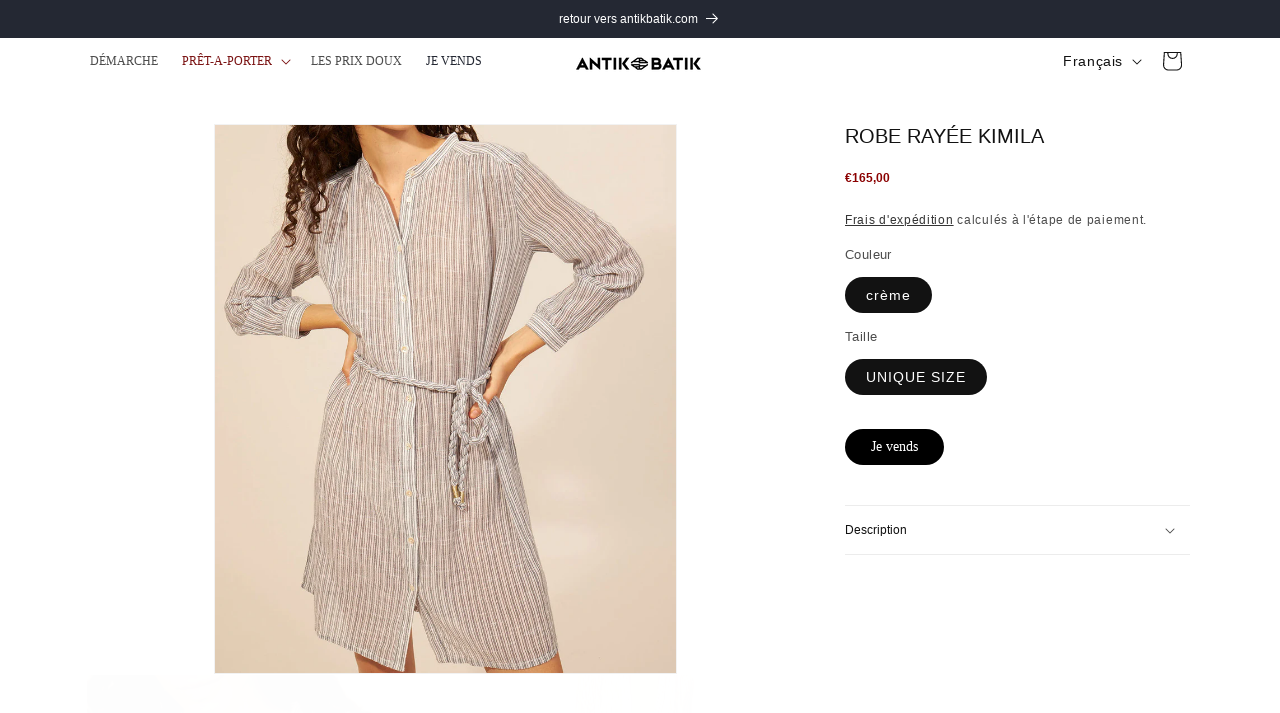

--- FILE ---
content_type: text/html; charset=utf-8
request_url: https://www.antikbatik.nopli.eu/products/kimila1dre
body_size: 31383
content:
<!doctype html>
<html class="js" lang="fr">
  <head>
    <meta charset="utf-8">
    <meta http-equiv="X-UA-Compatible" content="IE=edge">
    <meta name="viewport" content="width=device-width,initial-scale=1">
    <meta name="theme-color" content="">
    <link rel="canonical" href="https://www.antikbatik.nopli.eu/products/kimila1dre"><link rel="icon" type="image/png" href="//www.antikbatik.nopli.eu/cdn/shop/files/logo-icon.svg?crop=center&height=32&v=1678985918&width=32"><title>
      Robe rayée Kimila
 &ndash; Antik Batik Vintage</title>

    
      <meta name="description" content="Robe courte crème en crêpe de coton tissé. Impression rayée bleu. - Col rond - Patte de boutonnage avec boutons en nacre véritable - Manches longues resserrées aux poignets par un bouton - La robe est livrée avec sa ceinture ton sur ton 100% Coton">
    

    

<meta property="og:site_name" content="Antik Batik Vintage">
<meta property="og:url" content="https://www.antikbatik.nopli.eu/products/kimila1dre">
<meta property="og:title" content="Robe rayée Kimila">
<meta property="og:type" content="product">
<meta property="og:description" content="Robe courte crème en crêpe de coton tissé. Impression rayée bleu. - Col rond - Patte de boutonnage avec boutons en nacre véritable - Manches longues resserrées aux poignets par un bouton - La robe est livrée avec sa ceinture ton sur ton 100% Coton"><meta property="og:image" content="http://www.antikbatik.nopli.eu/cdn/shop/products/kimila_dress_cream_5341_1c953af1-6d31-4ef9-a00a-ecaab18d5b0a.jpg?v=1670409429">
  <meta property="og:image:secure_url" content="https://www.antikbatik.nopli.eu/cdn/shop/products/kimila_dress_cream_5341_1c953af1-6d31-4ef9-a00a-ecaab18d5b0a.jpg?v=1670409429">
  <meta property="og:image:width" content="1000">
  <meta property="og:image:height" content="1189"><meta property="og:price:amount" content="165,00">
  <meta property="og:price:currency" content="EUR"><meta name="twitter:card" content="summary_large_image">
<meta name="twitter:title" content="Robe rayée Kimila">
<meta name="twitter:description" content="Robe courte crème en crêpe de coton tissé. Impression rayée bleu. - Col rond - Patte de boutonnage avec boutons en nacre véritable - Manches longues resserrées aux poignets par un bouton - La robe est livrée avec sa ceinture ton sur ton 100% Coton">


    <script src="//www.antikbatik.nopli.eu/cdn/shop/t/3/assets/constants.js?v=132983761750457495441742392472" defer="defer"></script>
    <script src="//www.antikbatik.nopli.eu/cdn/shop/t/3/assets/pubsub.js?v=25310214064522200911742392473" defer="defer"></script>
    <script src="//www.antikbatik.nopli.eu/cdn/shop/t/3/assets/global.js?v=9948246975448768741766393033" defer="defer"></script>
    <script src="//www.antikbatik.nopli.eu/cdn/shop/t/3/assets/details-disclosure.js?v=13653116266235556501742392472" defer="defer"></script>
    <script src="//www.antikbatik.nopli.eu/cdn/shop/t/3/assets/details-modal.js?v=25581673532751508451742392472" defer="defer"></script>
    <script src="//www.antikbatik.nopli.eu/cdn/shop/t/3/assets/search-form.js?v=133129549252120666541742392473" defer="defer"></script><script src="//www.antikbatik.nopli.eu/cdn/shop/t/3/assets/animations.js?v=88693664871331136111742392472" defer="defer"></script><script>window.performance && window.performance.mark && window.performance.mark('shopify.content_for_header.start');</script><meta id="shopify-digital-wallet" name="shopify-digital-wallet" content="/66202599663/digital_wallets/dialog">
<meta name="shopify-checkout-api-token" content="9f93c81cef4fcc9abc9bc2b48260bcf3">
<meta id="in-context-paypal-metadata" data-shop-id="66202599663" data-venmo-supported="false" data-environment="production" data-locale="fr_FR" data-paypal-v4="true" data-currency="EUR">
<link rel="alternate" hreflang="x-default" href="https://www.antikbatik.nopli.eu/products/kimila1dre">
<link rel="alternate" hreflang="fr" href="https://www.antikbatik.nopli.eu/products/kimila1dre">
<link rel="alternate" hreflang="en" href="https://www.antikbatik.nopli.eu/en/products/kimila1dre">
<link rel="alternate" hreflang="es" href="https://www.antikbatik.nopli.eu/es/products/kimila1dre">
<link rel="alternate" type="application/json+oembed" href="https://www.antikbatik.nopli.eu/products/kimila1dre.oembed">
<script async="async" src="/checkouts/internal/preloads.js?locale=fr-FR"></script>
<script id="shopify-features" type="application/json">{"accessToken":"9f93c81cef4fcc9abc9bc2b48260bcf3","betas":["rich-media-storefront-analytics"],"domain":"www.antikbatik.nopli.eu","predictiveSearch":true,"shopId":66202599663,"locale":"fr"}</script>
<script>var Shopify = Shopify || {};
Shopify.shop = "a8403a.myshopify.com";
Shopify.locale = "fr";
Shopify.currency = {"active":"EUR","rate":"1.0"};
Shopify.country = "FR";
Shopify.theme = {"name":"Dawn","id":178680103235,"schema_name":"Dawn","schema_version":"15.3.0","theme_store_id":887,"role":"main"};
Shopify.theme.handle = "null";
Shopify.theme.style = {"id":null,"handle":null};
Shopify.cdnHost = "www.antikbatik.nopli.eu/cdn";
Shopify.routes = Shopify.routes || {};
Shopify.routes.root = "/";</script>
<script type="module">!function(o){(o.Shopify=o.Shopify||{}).modules=!0}(window);</script>
<script>!function(o){function n(){var o=[];function n(){o.push(Array.prototype.slice.apply(arguments))}return n.q=o,n}var t=o.Shopify=o.Shopify||{};t.loadFeatures=n(),t.autoloadFeatures=n()}(window);</script>
<script id="shop-js-analytics" type="application/json">{"pageType":"product"}</script>
<script defer="defer" async type="module" src="//www.antikbatik.nopli.eu/cdn/shopifycloud/shop-js/modules/v2/client.init-shop-cart-sync_XvpUV7qp.fr.esm.js"></script>
<script defer="defer" async type="module" src="//www.antikbatik.nopli.eu/cdn/shopifycloud/shop-js/modules/v2/chunk.common_C2xzKNNs.esm.js"></script>
<script type="module">
  await import("//www.antikbatik.nopli.eu/cdn/shopifycloud/shop-js/modules/v2/client.init-shop-cart-sync_XvpUV7qp.fr.esm.js");
await import("//www.antikbatik.nopli.eu/cdn/shopifycloud/shop-js/modules/v2/chunk.common_C2xzKNNs.esm.js");

  window.Shopify.SignInWithShop?.initShopCartSync?.({"fedCMEnabled":true,"windoidEnabled":true});

</script>
<script>(function() {
  var isLoaded = false;
  function asyncLoad() {
    if (isLoaded) return;
    isLoaded = true;
    var urls = ["https:\/\/maps.boxtal.com\/api\/v2\/maps-shopify\/script.js?shop=a8403a.myshopify.com"];
    for (var i = 0; i < urls.length; i++) {
      var s = document.createElement('script');
      s.type = 'text/javascript';
      s.async = true;
      s.src = urls[i];
      var x = document.getElementsByTagName('script')[0];
      x.parentNode.insertBefore(s, x);
    }
  };
  if(window.attachEvent) {
    window.attachEvent('onload', asyncLoad);
  } else {
    window.addEventListener('load', asyncLoad, false);
  }
})();</script>
<script id="__st">var __st={"a":66202599663,"offset":3600,"reqid":"11855fbf-ceb6-480c-8731-2aebd8fb9c37-1768720895","pageurl":"www.antikbatik.nopli.eu\/products\/kimila1dre","u":"f722c2137134","p":"product","rtyp":"product","rid":7948123111663};</script>
<script>window.ShopifyPaypalV4VisibilityTracking = true;</script>
<script id="form-persister">!function(){'use strict';const t='contact',e='new_comment',n=[[t,t],['blogs',e],['comments',e],[t,'customer']],o='password',r='form_key',c=['recaptcha-v3-token','g-recaptcha-response','h-captcha-response',o],s=()=>{try{return window.sessionStorage}catch{return}},i='__shopify_v',u=t=>t.elements[r],a=function(){const t=[...n].map((([t,e])=>`form[action*='/${t}']:not([data-nocaptcha='true']) input[name='form_type'][value='${e}']`)).join(',');var e;return e=t,()=>e?[...document.querySelectorAll(e)].map((t=>t.form)):[]}();function m(t){const e=u(t);a().includes(t)&&(!e||!e.value)&&function(t){try{if(!s())return;!function(t){const e=s();if(!e)return;const n=u(t);if(!n)return;const o=n.value;o&&e.removeItem(o)}(t);const e=Array.from(Array(32),(()=>Math.random().toString(36)[2])).join('');!function(t,e){u(t)||t.append(Object.assign(document.createElement('input'),{type:'hidden',name:r})),t.elements[r].value=e}(t,e),function(t,e){const n=s();if(!n)return;const r=[...t.querySelectorAll(`input[type='${o}']`)].map((({name:t})=>t)),u=[...c,...r],a={};for(const[o,c]of new FormData(t).entries())u.includes(o)||(a[o]=c);n.setItem(e,JSON.stringify({[i]:1,action:t.action,data:a}))}(t,e)}catch(e){console.error('failed to persist form',e)}}(t)}const f=t=>{if('true'===t.dataset.persistBound)return;const e=function(t,e){const n=function(t){return'function'==typeof t.submit?t.submit:HTMLFormElement.prototype.submit}(t).bind(t);return function(){let t;return()=>{t||(t=!0,(()=>{try{e(),n()}catch(t){(t=>{console.error('form submit failed',t)})(t)}})(),setTimeout((()=>t=!1),250))}}()}(t,(()=>{m(t)}));!function(t,e){if('function'==typeof t.submit&&'function'==typeof e)try{t.submit=e}catch{}}(t,e),t.addEventListener('submit',(t=>{t.preventDefault(),e()})),t.dataset.persistBound='true'};!function(){function t(t){const e=(t=>{const e=t.target;return e instanceof HTMLFormElement?e:e&&e.form})(t);e&&m(e)}document.addEventListener('submit',t),document.addEventListener('DOMContentLoaded',(()=>{const e=a();for(const t of e)f(t);var n;n=document.body,new window.MutationObserver((t=>{for(const e of t)if('childList'===e.type&&e.addedNodes.length)for(const t of e.addedNodes)1===t.nodeType&&'FORM'===t.tagName&&a().includes(t)&&f(t)})).observe(n,{childList:!0,subtree:!0,attributes:!1}),document.removeEventListener('submit',t)}))}()}();</script>
<script integrity="sha256-4kQ18oKyAcykRKYeNunJcIwy7WH5gtpwJnB7kiuLZ1E=" data-source-attribution="shopify.loadfeatures" defer="defer" src="//www.antikbatik.nopli.eu/cdn/shopifycloud/storefront/assets/storefront/load_feature-a0a9edcb.js" crossorigin="anonymous"></script>
<script data-source-attribution="shopify.dynamic_checkout.dynamic.init">var Shopify=Shopify||{};Shopify.PaymentButton=Shopify.PaymentButton||{isStorefrontPortableWallets:!0,init:function(){window.Shopify.PaymentButton.init=function(){};var t=document.createElement("script");t.src="https://www.antikbatik.nopli.eu/cdn/shopifycloud/portable-wallets/latest/portable-wallets.fr.js",t.type="module",document.head.appendChild(t)}};
</script>
<script data-source-attribution="shopify.dynamic_checkout.buyer_consent">
  function portableWalletsHideBuyerConsent(e){var t=document.getElementById("shopify-buyer-consent"),n=document.getElementById("shopify-subscription-policy-button");t&&n&&(t.classList.add("hidden"),t.setAttribute("aria-hidden","true"),n.removeEventListener("click",e))}function portableWalletsShowBuyerConsent(e){var t=document.getElementById("shopify-buyer-consent"),n=document.getElementById("shopify-subscription-policy-button");t&&n&&(t.classList.remove("hidden"),t.removeAttribute("aria-hidden"),n.addEventListener("click",e))}window.Shopify?.PaymentButton&&(window.Shopify.PaymentButton.hideBuyerConsent=portableWalletsHideBuyerConsent,window.Shopify.PaymentButton.showBuyerConsent=portableWalletsShowBuyerConsent);
</script>
<script data-source-attribution="shopify.dynamic_checkout.cart.bootstrap">document.addEventListener("DOMContentLoaded",(function(){function t(){return document.querySelector("shopify-accelerated-checkout-cart, shopify-accelerated-checkout")}if(t())Shopify.PaymentButton.init();else{new MutationObserver((function(e,n){t()&&(Shopify.PaymentButton.init(),n.disconnect())})).observe(document.body,{childList:!0,subtree:!0})}}));
</script>
<script id='scb4127' type='text/javascript' async='' src='https://www.antikbatik.nopli.eu/cdn/shopifycloud/privacy-banner/storefront-banner.js'></script><link id="shopify-accelerated-checkout-styles" rel="stylesheet" media="screen" href="https://www.antikbatik.nopli.eu/cdn/shopifycloud/portable-wallets/latest/accelerated-checkout-backwards-compat.css" crossorigin="anonymous">
<style id="shopify-accelerated-checkout-cart">
        #shopify-buyer-consent {
  margin-top: 1em;
  display: inline-block;
  width: 100%;
}

#shopify-buyer-consent.hidden {
  display: none;
}

#shopify-subscription-policy-button {
  background: none;
  border: none;
  padding: 0;
  text-decoration: underline;
  font-size: inherit;
  cursor: pointer;
}

#shopify-subscription-policy-button::before {
  box-shadow: none;
}

      </style>
<script id="sections-script" data-sections="header" defer="defer" src="//www.antikbatik.nopli.eu/cdn/shop/t/3/compiled_assets/scripts.js?v=3466"></script>
<script>window.performance && window.performance.mark && window.performance.mark('shopify.content_for_header.end');</script>


    <style data-shopify>
      
      
      
      
      

      
        :root,
        .color-scheme-1 {
          --color-background: 255,255,255;
        
          --gradient-background: #ffffff;
        

        

        --color-foreground: 18,18,18;
        --color-background-contrast: 191,191,191;
        --color-shadow: 18,18,18;
        --color-button: 18,18,18;
        --color-button-text: 255,255,255;
        --color-secondary-button: 255,255,255;
        --color-secondary-button-text: 18,18,18;
        --color-link: 18,18,18;
        --color-badge-foreground: 18,18,18;
        --color-badge-background: 255,255,255;
        --color-badge-border: 18,18,18;
        --payment-terms-background-color: rgb(255 255 255);
      }
      
        
        .color-scheme-2 {
          --color-background: 239,239,239;
        
          --gradient-background: #efefef;
        

        

        --color-foreground: 18,18,18;
        --color-background-contrast: 175,175,175;
        --color-shadow: 18,18,18;
        --color-button: 18,18,18;
        --color-button-text: 255,255,255;
        --color-secondary-button: 239,239,239;
        --color-secondary-button-text: 18,18,18;
        --color-link: 18,18,18;
        --color-badge-foreground: 18,18,18;
        --color-badge-background: 239,239,239;
        --color-badge-border: 18,18,18;
        --payment-terms-background-color: rgb(239 239 239);
      }
      
        
        .color-scheme-3 {
          --color-background: 36,40,51;
        
          --gradient-background: #242833;
        

        

        --color-foreground: 255,255,255;
        --color-background-contrast: 47,52,66;
        --color-shadow: 18,18,18;
        --color-button: 255,255,255;
        --color-button-text: 0,0,0;
        --color-secondary-button: 36,40,51;
        --color-secondary-button-text: 255,255,255;
        --color-link: 255,255,255;
        --color-badge-foreground: 255,255,255;
        --color-badge-background: 36,40,51;
        --color-badge-border: 255,255,255;
        --payment-terms-background-color: rgb(36 40 51);
      }
      
        
        .color-scheme-4 {
          --color-background: 18,18,18;
        
          --gradient-background: #121212;
        

        

        --color-foreground: 255,255,255;
        --color-background-contrast: 146,146,146;
        --color-shadow: 18,18,18;
        --color-button: 255,255,255;
        --color-button-text: 18,18,18;
        --color-secondary-button: 18,18,18;
        --color-secondary-button-text: 255,255,255;
        --color-link: 255,255,255;
        --color-badge-foreground: 255,255,255;
        --color-badge-background: 18,18,18;
        --color-badge-border: 255,255,255;
        --payment-terms-background-color: rgb(18 18 18);
      }
      
        
        .color-scheme-5 {
          --color-background: 51,79,180;
        
          --gradient-background: #334fb4;
        

        

        --color-foreground: 255,255,255;
        --color-background-contrast: 23,35,81;
        --color-shadow: 18,18,18;
        --color-button: 255,255,255;
        --color-button-text: 51,79,180;
        --color-secondary-button: 51,79,180;
        --color-secondary-button-text: 255,255,255;
        --color-link: 255,255,255;
        --color-badge-foreground: 255,255,255;
        --color-badge-background: 51,79,180;
        --color-badge-border: 255,255,255;
        --payment-terms-background-color: rgb(51 79 180);
      }
      

      body, .color-scheme-1, .color-scheme-2, .color-scheme-3, .color-scheme-4, .color-scheme-5 {
        color: rgba(var(--color-foreground), 0.75);
        background-color: rgb(var(--color-background));
      }

      :root {
        --font-body-family: Helvetica, Arial, sans-serif;
        --font-body-style: normal;
        --font-body-weight: 400;
        --font-body-weight-bold: 700;

        --font-heading-family: Helvetica, Arial, sans-serif;
        --font-heading-style: normal;
        --font-heading-weight: 400;

        --font-body-scale: 1.0;
        --font-heading-scale: 1.0;

        --media-padding: px;
        --media-border-opacity: 0.05;
        --media-border-width: 1px;
        --media-radius: 0px;
        --media-shadow-opacity: 0.0;
        --media-shadow-horizontal-offset: 0px;
        --media-shadow-vertical-offset: 4px;
        --media-shadow-blur-radius: 5px;
        --media-shadow-visible: 0;

        --page-width: 120rem;
        --page-width-margin: 0rem;

        --product-card-image-padding: 0.0rem;
        --product-card-corner-radius: 0.0rem;
        --product-card-text-alignment: left;
        --product-card-border-width: 0.0rem;
        --product-card-border-opacity: 0.1;
        --product-card-shadow-opacity: 0.0;
        --product-card-shadow-visible: 0;
        --product-card-shadow-horizontal-offset: 0.0rem;
        --product-card-shadow-vertical-offset: 0.4rem;
        --product-card-shadow-blur-radius: 0.5rem;

        --collection-card-image-padding: 0.0rem;
        --collection-card-corner-radius: 0.0rem;
        --collection-card-text-alignment: left;
        --collection-card-border-width: 0.0rem;
        --collection-card-border-opacity: 0.1;
        --collection-card-shadow-opacity: 0.0;
        --collection-card-shadow-visible: 0;
        --collection-card-shadow-horizontal-offset: 0.0rem;
        --collection-card-shadow-vertical-offset: 0.4rem;
        --collection-card-shadow-blur-radius: 0.5rem;

        --blog-card-image-padding: 0.0rem;
        --blog-card-corner-radius: 0.0rem;
        --blog-card-text-alignment: left;
        --blog-card-border-width: 0.0rem;
        --blog-card-border-opacity: 0.1;
        --blog-card-shadow-opacity: 0.0;
        --blog-card-shadow-visible: 0;
        --blog-card-shadow-horizontal-offset: 0.0rem;
        --blog-card-shadow-vertical-offset: 0.4rem;
        --blog-card-shadow-blur-radius: 0.5rem;

        --badge-corner-radius: 4.0rem;

        --popup-border-width: 1px;
        --popup-border-opacity: 0.1;
        --popup-corner-radius: 0px;
        --popup-shadow-opacity: 0.05;
        --popup-shadow-horizontal-offset: 0px;
        --popup-shadow-vertical-offset: 4px;
        --popup-shadow-blur-radius: 5px;

        --drawer-border-width: 1px;
        --drawer-border-opacity: 0.1;
        --drawer-shadow-opacity: 0.0;
        --drawer-shadow-horizontal-offset: 0px;
        --drawer-shadow-vertical-offset: 4px;
        --drawer-shadow-blur-radius: 5px;

        --spacing-sections-desktop: 0px;
        --spacing-sections-mobile: 0px;

        --grid-desktop-vertical-spacing: 8px;
        --grid-desktop-horizontal-spacing: 8px;
        --grid-mobile-vertical-spacing: 4px;
        --grid-mobile-horizontal-spacing: 4px;

        --text-boxes-border-opacity: 0.1;
        --text-boxes-border-width: 0px;
        --text-boxes-radius: 0px;
        --text-boxes-shadow-opacity: 0.0;
        --text-boxes-shadow-visible: 0;
        --text-boxes-shadow-horizontal-offset: 0px;
        --text-boxes-shadow-vertical-offset: 4px;
        --text-boxes-shadow-blur-radius: 5px;

        --buttons-radius: 0px;
        --buttons-radius-outset: 0px;
        --buttons-border-width: 1px;
        --buttons-border-opacity: 1.0;
        --buttons-shadow-opacity: 0.0;
        --buttons-shadow-visible: 0;
        --buttons-shadow-horizontal-offset: 0px;
        --buttons-shadow-vertical-offset: 4px;
        --buttons-shadow-blur-radius: 5px;
        --buttons-border-offset: 0px;

        --inputs-radius: 0px;
        --inputs-border-width: 1px;
        --inputs-border-opacity: 0.55;
        --inputs-shadow-opacity: 0.0;
        --inputs-shadow-horizontal-offset: 0px;
        --inputs-margin-offset: 0px;
        --inputs-shadow-vertical-offset: 4px;
        --inputs-shadow-blur-radius: 5px;
        --inputs-radius-outset: 0px;

        --variant-pills-radius: 40px;
        --variant-pills-border-width: 1px;
        --variant-pills-border-opacity: 0.55;
        --variant-pills-shadow-opacity: 0.0;
        --variant-pills-shadow-horizontal-offset: 0px;
        --variant-pills-shadow-vertical-offset: 4px;
        --variant-pills-shadow-blur-radius: 5px;
      }

      *,
      *::before,
      *::after {
        box-sizing: inherit;
      }

      html {
        box-sizing: border-box;
        font-size: calc(var(--font-body-scale) * 62.5%);
        height: 100%;
      }

      body {
        display: grid;
        grid-template-rows: auto auto 1fr auto;
        grid-template-columns: 100%;
        min-height: 100%;
        margin: 0;
        font-size: 1.5rem;
        letter-spacing: 0.06rem;
        line-height: calc(1 + 0.8 / var(--font-body-scale));
        font-family: var(--font-body-family);
        font-style: var(--font-body-style);
        font-weight: var(--font-body-weight);
      }

      @media screen and (min-width: 750px) {
        body {
          font-size: 1.6rem;
        }
      }
    </style>

    <link href="//www.antikbatik.nopli.eu/cdn/shop/t/3/assets/base.css?v=38393559859137404701766393426" rel="stylesheet" type="text/css" media="all" />
    <link rel="stylesheet" href="//www.antikbatik.nopli.eu/cdn/shop/t/3/assets/component-cart-items.css?v=123238115697927560811742392472" media="print" onload="this.media='all'"><link href="//www.antikbatik.nopli.eu/cdn/shop/t/3/assets/component-localization-form.css?v=170315343355214948141742392472" rel="stylesheet" type="text/css" media="all" />
      <script src="//www.antikbatik.nopli.eu/cdn/shop/t/3/assets/localization-form.js?v=144176611646395275351742392473" defer="defer"></script><link
        rel="stylesheet"
        href="//www.antikbatik.nopli.eu/cdn/shop/t/3/assets/component-predictive-search.css?v=118923337488134913561742392472"
        media="print"
        onload="this.media='all'"
      ><script>
      if (Shopify.designMode) {
        document.documentElement.classList.add('shopify-design-mode');
      }
    </script>

<!-- Hotjar Tracking Code for Antik Batik Vintage -->
<script>
    (function(h,o,t,j,a,r){
        h.hj=h.hj||function(){(h.hj.q=h.hj.q||[]).push(arguments)};
        h._hjSettings={hjid:6520123,hjsv:6};
        a=o.getElementsByTagName('head')[0];
        r=o.createElement('script');r.async=1;
        r.src=t+h._hjSettings.hjid+j+h._hjSettings.hjsv;
        a.appendChild(r);
    })(window,document,'https://static.hotjar.com/c/hotjar-','.js?sv=');
</script>
<script type="text/javascript">
    (function(c,l,a,r,i,t,y){
        c[a]=c[a]||function(){(c[a].q=c[a].q||[]).push(arguments)};
        t=l.createElement(r);t.async=1;t.src="https://www.clarity.ms/tag/"+i;
        y=l.getElementsByTagName(r)[0];y.parentNode.insertBefore(t,y);
    })(window, document, "clarity", "script", "u5etutzvqz");
</script>




  <!-- BEGIN app block: shopify://apps/rt-google-fonts-custom-fonts/blocks/app-embed/2caf2c68-0038-455e-b0b9-066a7c2ad923 --><link rel="preload" as="font" href="https://cdn.shopify.com/s/files/1/0662/0259/9663/files/Helvetica_Neue_LT_Std_65_Medium_4fa515b6-13a5-4745-b10e-d7501725a76e.otf?v=1747128184" type="font/otf" crossorigin><style id="rafp-stylesheet">@font-face{
            font-family:"Font-1747127922727";
            src:url("https:\/\/cdn.shopify.com\/s\/files\/1\/0662\/0259\/9663\/files\/Helvetica_Neue_LT_Std_65_Medium_4fa515b6-13a5-4745-b10e-d7501725a76e.otf?v=1747128184");
            font-display:swap;
          }#CardLink-template--24688921248067__featured_collection-14942045045059,#collection-template--24688921248067__featured_collection SLIDER-COMPONENT.slider-mobile-gutter.page-width.page-width-desktop.scroll-trigger.animate--slide-in,#CardLink-template--24688921248067__featured_collection-14942029087043,#CardLink-template--24688921248067__featured_collection-14934377824579,#CardLink-template--24688921248067__featured_collection-14923648434499,#CardLink-template--24688921248067__featured_collection-14920986034499,#CardLink-template--24688921248067__featured_collection-14919770014019,#CardLink-template--24688921248067__featured_collection-14917788631363,#CardLink-template--24688921248067__featured_collection-14917240029507,#CardLink-template--24690232361283__product-grid-9144616157507,#ProductGridContainer DIV.collection.page-width {font-family:"Font-1747127922727";}@media screen and (max-width: 749px) {#CardLink-template--24688921248067__featured_collection-14942045045059,#collection-template--24688921248067__featured_collection SLIDER-COMPONENT.slider-mobile-gutter.page-width.page-width-desktop.scroll-trigger.animate--slide-in,#CardLink-template--24688921248067__featured_collection-14942029087043,#CardLink-template--24688921248067__featured_collection-14934377824579,#CardLink-template--24688921248067__featured_collection-14923648434499,#CardLink-template--24688921248067__featured_collection-14920986034499,#CardLink-template--24688921248067__featured_collection-14919770014019,#CardLink-template--24688921248067__featured_collection-14917788631363,#CardLink-template--24688921248067__featured_collection-14917240029507,#CardLink-template--24690232361283__product-grid-9144616157507,#ProductGridContainer DIV.collection.page-width {}}
    </style>
<!-- END app block --><script src="https://cdn.shopify.com/extensions/9829290c-2b6c-4517-a42f-0d6eacabb442/1.1.0/assets/font.js" type="text/javascript" defer="defer"></script>
<link href="https://cdn.shopify.com/extensions/9829290c-2b6c-4517-a42f-0d6eacabb442/1.1.0/assets/font.css" rel="stylesheet" type="text/css" media="all">
<link href="https://monorail-edge.shopifysvc.com" rel="dns-prefetch">
<script>(function(){if ("sendBeacon" in navigator && "performance" in window) {try {var session_token_from_headers = performance.getEntriesByType('navigation')[0].serverTiming.find(x => x.name == '_s').description;} catch {var session_token_from_headers = undefined;}var session_cookie_matches = document.cookie.match(/_shopify_s=([^;]*)/);var session_token_from_cookie = session_cookie_matches && session_cookie_matches.length === 2 ? session_cookie_matches[1] : "";var session_token = session_token_from_headers || session_token_from_cookie || "";function handle_abandonment_event(e) {var entries = performance.getEntries().filter(function(entry) {return /monorail-edge.shopifysvc.com/.test(entry.name);});if (!window.abandonment_tracked && entries.length === 0) {window.abandonment_tracked = true;var currentMs = Date.now();var navigation_start = performance.timing.navigationStart;var payload = {shop_id: 66202599663,url: window.location.href,navigation_start,duration: currentMs - navigation_start,session_token,page_type: "product"};window.navigator.sendBeacon("https://monorail-edge.shopifysvc.com/v1/produce", JSON.stringify({schema_id: "online_store_buyer_site_abandonment/1.1",payload: payload,metadata: {event_created_at_ms: currentMs,event_sent_at_ms: currentMs}}));}}window.addEventListener('pagehide', handle_abandonment_event);}}());</script>
<script id="web-pixels-manager-setup">(function e(e,d,r,n,o){if(void 0===o&&(o={}),!Boolean(null===(a=null===(i=window.Shopify)||void 0===i?void 0:i.analytics)||void 0===a?void 0:a.replayQueue)){var i,a;window.Shopify=window.Shopify||{};var t=window.Shopify;t.analytics=t.analytics||{};var s=t.analytics;s.replayQueue=[],s.publish=function(e,d,r){return s.replayQueue.push([e,d,r]),!0};try{self.performance.mark("wpm:start")}catch(e){}var l=function(){var e={modern:/Edge?\/(1{2}[4-9]|1[2-9]\d|[2-9]\d{2}|\d{4,})\.\d+(\.\d+|)|Firefox\/(1{2}[4-9]|1[2-9]\d|[2-9]\d{2}|\d{4,})\.\d+(\.\d+|)|Chrom(ium|e)\/(9{2}|\d{3,})\.\d+(\.\d+|)|(Maci|X1{2}).+ Version\/(15\.\d+|(1[6-9]|[2-9]\d|\d{3,})\.\d+)([,.]\d+|)( \(\w+\)|)( Mobile\/\w+|) Safari\/|Chrome.+OPR\/(9{2}|\d{3,})\.\d+\.\d+|(CPU[ +]OS|iPhone[ +]OS|CPU[ +]iPhone|CPU IPhone OS|CPU iPad OS)[ +]+(15[._]\d+|(1[6-9]|[2-9]\d|\d{3,})[._]\d+)([._]\d+|)|Android:?[ /-](13[3-9]|1[4-9]\d|[2-9]\d{2}|\d{4,})(\.\d+|)(\.\d+|)|Android.+Firefox\/(13[5-9]|1[4-9]\d|[2-9]\d{2}|\d{4,})\.\d+(\.\d+|)|Android.+Chrom(ium|e)\/(13[3-9]|1[4-9]\d|[2-9]\d{2}|\d{4,})\.\d+(\.\d+|)|SamsungBrowser\/([2-9]\d|\d{3,})\.\d+/,legacy:/Edge?\/(1[6-9]|[2-9]\d|\d{3,})\.\d+(\.\d+|)|Firefox\/(5[4-9]|[6-9]\d|\d{3,})\.\d+(\.\d+|)|Chrom(ium|e)\/(5[1-9]|[6-9]\d|\d{3,})\.\d+(\.\d+|)([\d.]+$|.*Safari\/(?![\d.]+ Edge\/[\d.]+$))|(Maci|X1{2}).+ Version\/(10\.\d+|(1[1-9]|[2-9]\d|\d{3,})\.\d+)([,.]\d+|)( \(\w+\)|)( Mobile\/\w+|) Safari\/|Chrome.+OPR\/(3[89]|[4-9]\d|\d{3,})\.\d+\.\d+|(CPU[ +]OS|iPhone[ +]OS|CPU[ +]iPhone|CPU IPhone OS|CPU iPad OS)[ +]+(10[._]\d+|(1[1-9]|[2-9]\d|\d{3,})[._]\d+)([._]\d+|)|Android:?[ /-](13[3-9]|1[4-9]\d|[2-9]\d{2}|\d{4,})(\.\d+|)(\.\d+|)|Mobile Safari.+OPR\/([89]\d|\d{3,})\.\d+\.\d+|Android.+Firefox\/(13[5-9]|1[4-9]\d|[2-9]\d{2}|\d{4,})\.\d+(\.\d+|)|Android.+Chrom(ium|e)\/(13[3-9]|1[4-9]\d|[2-9]\d{2}|\d{4,})\.\d+(\.\d+|)|Android.+(UC? ?Browser|UCWEB|U3)[ /]?(15\.([5-9]|\d{2,})|(1[6-9]|[2-9]\d|\d{3,})\.\d+)\.\d+|SamsungBrowser\/(5\.\d+|([6-9]|\d{2,})\.\d+)|Android.+MQ{2}Browser\/(14(\.(9|\d{2,})|)|(1[5-9]|[2-9]\d|\d{3,})(\.\d+|))(\.\d+|)|K[Aa][Ii]OS\/(3\.\d+|([4-9]|\d{2,})\.\d+)(\.\d+|)/},d=e.modern,r=e.legacy,n=navigator.userAgent;return n.match(d)?"modern":n.match(r)?"legacy":"unknown"}(),u="modern"===l?"modern":"legacy",c=(null!=n?n:{modern:"",legacy:""})[u],f=function(e){return[e.baseUrl,"/wpm","/b",e.hashVersion,"modern"===e.buildTarget?"m":"l",".js"].join("")}({baseUrl:d,hashVersion:r,buildTarget:u}),m=function(e){var d=e.version,r=e.bundleTarget,n=e.surface,o=e.pageUrl,i=e.monorailEndpoint;return{emit:function(e){var a=e.status,t=e.errorMsg,s=(new Date).getTime(),l=JSON.stringify({metadata:{event_sent_at_ms:s},events:[{schema_id:"web_pixels_manager_load/3.1",payload:{version:d,bundle_target:r,page_url:o,status:a,surface:n,error_msg:t},metadata:{event_created_at_ms:s}}]});if(!i)return console&&console.warn&&console.warn("[Web Pixels Manager] No Monorail endpoint provided, skipping logging."),!1;try{return self.navigator.sendBeacon.bind(self.navigator)(i,l)}catch(e){}var u=new XMLHttpRequest;try{return u.open("POST",i,!0),u.setRequestHeader("Content-Type","text/plain"),u.send(l),!0}catch(e){return console&&console.warn&&console.warn("[Web Pixels Manager] Got an unhandled error while logging to Monorail."),!1}}}}({version:r,bundleTarget:l,surface:e.surface,pageUrl:self.location.href,monorailEndpoint:e.monorailEndpoint});try{o.browserTarget=l,function(e){var d=e.src,r=e.async,n=void 0===r||r,o=e.onload,i=e.onerror,a=e.sri,t=e.scriptDataAttributes,s=void 0===t?{}:t,l=document.createElement("script"),u=document.querySelector("head"),c=document.querySelector("body");if(l.async=n,l.src=d,a&&(l.integrity=a,l.crossOrigin="anonymous"),s)for(var f in s)if(Object.prototype.hasOwnProperty.call(s,f))try{l.dataset[f]=s[f]}catch(e){}if(o&&l.addEventListener("load",o),i&&l.addEventListener("error",i),u)u.appendChild(l);else{if(!c)throw new Error("Did not find a head or body element to append the script");c.appendChild(l)}}({src:f,async:!0,onload:function(){if(!function(){var e,d;return Boolean(null===(d=null===(e=window.Shopify)||void 0===e?void 0:e.analytics)||void 0===d?void 0:d.initialized)}()){var d=window.webPixelsManager.init(e)||void 0;if(d){var r=window.Shopify.analytics;r.replayQueue.forEach((function(e){var r=e[0],n=e[1],o=e[2];d.publishCustomEvent(r,n,o)})),r.replayQueue=[],r.publish=d.publishCustomEvent,r.visitor=d.visitor,r.initialized=!0}}},onerror:function(){return m.emit({status:"failed",errorMsg:"".concat(f," has failed to load")})},sri:function(e){var d=/^sha384-[A-Za-z0-9+/=]+$/;return"string"==typeof e&&d.test(e)}(c)?c:"",scriptDataAttributes:o}),m.emit({status:"loading"})}catch(e){m.emit({status:"failed",errorMsg:(null==e?void 0:e.message)||"Unknown error"})}}})({shopId: 66202599663,storefrontBaseUrl: "https://www.antikbatik.nopli.eu",extensionsBaseUrl: "https://extensions.shopifycdn.com/cdn/shopifycloud/web-pixels-manager",monorailEndpoint: "https://monorail-edge.shopifysvc.com/unstable/produce_batch",surface: "storefront-renderer",enabledBetaFlags: ["2dca8a86"],webPixelsConfigList: [{"id":"950862147","configuration":"{\"config\":\"{\\\"pixel_id\\\":\\\"G-B23G33T62B\\\",\\\"gtag_events\\\":[{\\\"type\\\":\\\"purchase\\\",\\\"action_label\\\":\\\"G-B23G33T62B\\\"},{\\\"type\\\":\\\"page_view\\\",\\\"action_label\\\":\\\"G-B23G33T62B\\\"},{\\\"type\\\":\\\"view_item\\\",\\\"action_label\\\":\\\"G-B23G33T62B\\\"},{\\\"type\\\":\\\"search\\\",\\\"action_label\\\":\\\"G-B23G33T62B\\\"},{\\\"type\\\":\\\"add_to_cart\\\",\\\"action_label\\\":\\\"G-B23G33T62B\\\"},{\\\"type\\\":\\\"begin_checkout\\\",\\\"action_label\\\":\\\"G-B23G33T62B\\\"},{\\\"type\\\":\\\"add_payment_info\\\",\\\"action_label\\\":\\\"G-B23G33T62B\\\"}],\\\"enable_monitoring_mode\\\":false}\"}","eventPayloadVersion":"v1","runtimeContext":"OPEN","scriptVersion":"b2a88bafab3e21179ed38636efcd8a93","type":"APP","apiClientId":1780363,"privacyPurposes":[],"dataSharingAdjustments":{"protectedCustomerApprovalScopes":["read_customer_address","read_customer_email","read_customer_name","read_customer_personal_data","read_customer_phone"]}},{"id":"shopify-app-pixel","configuration":"{}","eventPayloadVersion":"v1","runtimeContext":"STRICT","scriptVersion":"0450","apiClientId":"shopify-pixel","type":"APP","privacyPurposes":["ANALYTICS","MARKETING"]},{"id":"shopify-custom-pixel","eventPayloadVersion":"v1","runtimeContext":"LAX","scriptVersion":"0450","apiClientId":"shopify-pixel","type":"CUSTOM","privacyPurposes":["ANALYTICS","MARKETING"]}],isMerchantRequest: false,initData: {"shop":{"name":"Antik Batik Vintage","paymentSettings":{"currencyCode":"EUR"},"myshopifyDomain":"a8403a.myshopify.com","countryCode":"FR","storefrontUrl":"https:\/\/www.antikbatik.nopli.eu"},"customer":null,"cart":null,"checkout":null,"productVariants":[{"price":{"amount":165.0,"currencyCode":"EUR"},"product":{"title":"Robe rayée Kimila","vendor":"Nopli","id":"7948123111663","untranslatedTitle":"Robe rayée Kimila","url":"\/products\/kimila1dre","type":"robe courte"},"id":"43675434713327","image":{"src":"\/\/www.antikbatik.nopli.eu\/cdn\/shop\/products\/kimila_dress_cream_5341_1c953af1-6d31-4ef9-a00a-ecaab18d5b0a.jpg?v=1670409429"},"sku":"KIMILA1DRE-CREAM-UNIQUE SIZE","title":"crème \/ UNIQUE SIZE","untranslatedTitle":"crème \/ UNIQUE SIZE"}],"purchasingCompany":null},},"https://www.antikbatik.nopli.eu/cdn","fcfee988w5aeb613cpc8e4bc33m6693e112",{"modern":"","legacy":""},{"shopId":"66202599663","storefrontBaseUrl":"https:\/\/www.antikbatik.nopli.eu","extensionBaseUrl":"https:\/\/extensions.shopifycdn.com\/cdn\/shopifycloud\/web-pixels-manager","surface":"storefront-renderer","enabledBetaFlags":"[\"2dca8a86\"]","isMerchantRequest":"false","hashVersion":"fcfee988w5aeb613cpc8e4bc33m6693e112","publish":"custom","events":"[[\"page_viewed\",{}],[\"product_viewed\",{\"productVariant\":{\"price\":{\"amount\":165.0,\"currencyCode\":\"EUR\"},\"product\":{\"title\":\"Robe rayée Kimila\",\"vendor\":\"Nopli\",\"id\":\"7948123111663\",\"untranslatedTitle\":\"Robe rayée Kimila\",\"url\":\"\/products\/kimila1dre\",\"type\":\"robe courte\"},\"id\":\"43675434713327\",\"image\":{\"src\":\"\/\/www.antikbatik.nopli.eu\/cdn\/shop\/products\/kimila_dress_cream_5341_1c953af1-6d31-4ef9-a00a-ecaab18d5b0a.jpg?v=1670409429\"},\"sku\":\"KIMILA1DRE-CREAM-UNIQUE SIZE\",\"title\":\"crème \/ UNIQUE SIZE\",\"untranslatedTitle\":\"crème \/ UNIQUE SIZE\"}}]]"});</script><script>
  window.ShopifyAnalytics = window.ShopifyAnalytics || {};
  window.ShopifyAnalytics.meta = window.ShopifyAnalytics.meta || {};
  window.ShopifyAnalytics.meta.currency = 'EUR';
  var meta = {"product":{"id":7948123111663,"gid":"gid:\/\/shopify\/Product\/7948123111663","vendor":"Nopli","type":"robe courte","handle":"kimila1dre","variants":[{"id":43675434713327,"price":16500,"name":"Robe rayée Kimila - crème \/ UNIQUE SIZE","public_title":"crème \/ UNIQUE SIZE","sku":"KIMILA1DRE-CREAM-UNIQUE SIZE"}],"remote":false},"page":{"pageType":"product","resourceType":"product","resourceId":7948123111663,"requestId":"11855fbf-ceb6-480c-8731-2aebd8fb9c37-1768720895"}};
  for (var attr in meta) {
    window.ShopifyAnalytics.meta[attr] = meta[attr];
  }
</script>
<script class="analytics">
  (function () {
    var customDocumentWrite = function(content) {
      var jquery = null;

      if (window.jQuery) {
        jquery = window.jQuery;
      } else if (window.Checkout && window.Checkout.$) {
        jquery = window.Checkout.$;
      }

      if (jquery) {
        jquery('body').append(content);
      }
    };

    var hasLoggedConversion = function(token) {
      if (token) {
        return document.cookie.indexOf('loggedConversion=' + token) !== -1;
      }
      return false;
    }

    var setCookieIfConversion = function(token) {
      if (token) {
        var twoMonthsFromNow = new Date(Date.now());
        twoMonthsFromNow.setMonth(twoMonthsFromNow.getMonth() + 2);

        document.cookie = 'loggedConversion=' + token + '; expires=' + twoMonthsFromNow;
      }
    }

    var trekkie = window.ShopifyAnalytics.lib = window.trekkie = window.trekkie || [];
    if (trekkie.integrations) {
      return;
    }
    trekkie.methods = [
      'identify',
      'page',
      'ready',
      'track',
      'trackForm',
      'trackLink'
    ];
    trekkie.factory = function(method) {
      return function() {
        var args = Array.prototype.slice.call(arguments);
        args.unshift(method);
        trekkie.push(args);
        return trekkie;
      };
    };
    for (var i = 0; i < trekkie.methods.length; i++) {
      var key = trekkie.methods[i];
      trekkie[key] = trekkie.factory(key);
    }
    trekkie.load = function(config) {
      trekkie.config = config || {};
      trekkie.config.initialDocumentCookie = document.cookie;
      var first = document.getElementsByTagName('script')[0];
      var script = document.createElement('script');
      script.type = 'text/javascript';
      script.onerror = function(e) {
        var scriptFallback = document.createElement('script');
        scriptFallback.type = 'text/javascript';
        scriptFallback.onerror = function(error) {
                var Monorail = {
      produce: function produce(monorailDomain, schemaId, payload) {
        var currentMs = new Date().getTime();
        var event = {
          schema_id: schemaId,
          payload: payload,
          metadata: {
            event_created_at_ms: currentMs,
            event_sent_at_ms: currentMs
          }
        };
        return Monorail.sendRequest("https://" + monorailDomain + "/v1/produce", JSON.stringify(event));
      },
      sendRequest: function sendRequest(endpointUrl, payload) {
        // Try the sendBeacon API
        if (window && window.navigator && typeof window.navigator.sendBeacon === 'function' && typeof window.Blob === 'function' && !Monorail.isIos12()) {
          var blobData = new window.Blob([payload], {
            type: 'text/plain'
          });

          if (window.navigator.sendBeacon(endpointUrl, blobData)) {
            return true;
          } // sendBeacon was not successful

        } // XHR beacon

        var xhr = new XMLHttpRequest();

        try {
          xhr.open('POST', endpointUrl);
          xhr.setRequestHeader('Content-Type', 'text/plain');
          xhr.send(payload);
        } catch (e) {
          console.log(e);
        }

        return false;
      },
      isIos12: function isIos12() {
        return window.navigator.userAgent.lastIndexOf('iPhone; CPU iPhone OS 12_') !== -1 || window.navigator.userAgent.lastIndexOf('iPad; CPU OS 12_') !== -1;
      }
    };
    Monorail.produce('monorail-edge.shopifysvc.com',
      'trekkie_storefront_load_errors/1.1',
      {shop_id: 66202599663,
      theme_id: 178680103235,
      app_name: "storefront",
      context_url: window.location.href,
      source_url: "//www.antikbatik.nopli.eu/cdn/s/trekkie.storefront.cd680fe47e6c39ca5d5df5f0a32d569bc48c0f27.min.js"});

        };
        scriptFallback.async = true;
        scriptFallback.src = '//www.antikbatik.nopli.eu/cdn/s/trekkie.storefront.cd680fe47e6c39ca5d5df5f0a32d569bc48c0f27.min.js';
        first.parentNode.insertBefore(scriptFallback, first);
      };
      script.async = true;
      script.src = '//www.antikbatik.nopli.eu/cdn/s/trekkie.storefront.cd680fe47e6c39ca5d5df5f0a32d569bc48c0f27.min.js';
      first.parentNode.insertBefore(script, first);
    };
    trekkie.load(
      {"Trekkie":{"appName":"storefront","development":false,"defaultAttributes":{"shopId":66202599663,"isMerchantRequest":null,"themeId":178680103235,"themeCityHash":"4602164673243500781","contentLanguage":"fr","currency":"EUR","eventMetadataId":"8cb47f0e-4921-48b8-a167-17883200306b"},"isServerSideCookieWritingEnabled":true,"monorailRegion":"shop_domain","enabledBetaFlags":["65f19447"]},"Session Attribution":{},"S2S":{"facebookCapiEnabled":false,"source":"trekkie-storefront-renderer","apiClientId":580111}}
    );

    var loaded = false;
    trekkie.ready(function() {
      if (loaded) return;
      loaded = true;

      window.ShopifyAnalytics.lib = window.trekkie;

      var originalDocumentWrite = document.write;
      document.write = customDocumentWrite;
      try { window.ShopifyAnalytics.merchantGoogleAnalytics.call(this); } catch(error) {};
      document.write = originalDocumentWrite;

      window.ShopifyAnalytics.lib.page(null,{"pageType":"product","resourceType":"product","resourceId":7948123111663,"requestId":"11855fbf-ceb6-480c-8731-2aebd8fb9c37-1768720895","shopifyEmitted":true});

      var match = window.location.pathname.match(/checkouts\/(.+)\/(thank_you|post_purchase)/)
      var token = match? match[1]: undefined;
      if (!hasLoggedConversion(token)) {
        setCookieIfConversion(token);
        window.ShopifyAnalytics.lib.track("Viewed Product",{"currency":"EUR","variantId":43675434713327,"productId":7948123111663,"productGid":"gid:\/\/shopify\/Product\/7948123111663","name":"Robe rayée Kimila - crème \/ UNIQUE SIZE","price":"165.00","sku":"KIMILA1DRE-CREAM-UNIQUE SIZE","brand":"Nopli","variant":"crème \/ UNIQUE SIZE","category":"robe courte","nonInteraction":true,"remote":false},undefined,undefined,{"shopifyEmitted":true});
      window.ShopifyAnalytics.lib.track("monorail:\/\/trekkie_storefront_viewed_product\/1.1",{"currency":"EUR","variantId":43675434713327,"productId":7948123111663,"productGid":"gid:\/\/shopify\/Product\/7948123111663","name":"Robe rayée Kimila - crème \/ UNIQUE SIZE","price":"165.00","sku":"KIMILA1DRE-CREAM-UNIQUE SIZE","brand":"Nopli","variant":"crème \/ UNIQUE SIZE","category":"robe courte","nonInteraction":true,"remote":false,"referer":"https:\/\/www.antikbatik.nopli.eu\/products\/kimila1dre"});
      }
    });


        var eventsListenerScript = document.createElement('script');
        eventsListenerScript.async = true;
        eventsListenerScript.src = "//www.antikbatik.nopli.eu/cdn/shopifycloud/storefront/assets/shop_events_listener-3da45d37.js";
        document.getElementsByTagName('head')[0].appendChild(eventsListenerScript);

})();</script>
  <script>
  if (!window.ga || (window.ga && typeof window.ga !== 'function')) {
    window.ga = function ga() {
      (window.ga.q = window.ga.q || []).push(arguments);
      if (window.Shopify && window.Shopify.analytics && typeof window.Shopify.analytics.publish === 'function') {
        window.Shopify.analytics.publish("ga_stub_called", {}, {sendTo: "google_osp_migration"});
      }
      console.error("Shopify's Google Analytics stub called with:", Array.from(arguments), "\nSee https://help.shopify.com/manual/promoting-marketing/pixels/pixel-migration#google for more information.");
    };
    if (window.Shopify && window.Shopify.analytics && typeof window.Shopify.analytics.publish === 'function') {
      window.Shopify.analytics.publish("ga_stub_initialized", {}, {sendTo: "google_osp_migration"});
    }
  }
</script>
<script
  defer
  src="https://www.antikbatik.nopli.eu/cdn/shopifycloud/perf-kit/shopify-perf-kit-3.0.4.min.js"
  data-application="storefront-renderer"
  data-shop-id="66202599663"
  data-render-region="gcp-us-east1"
  data-page-type="product"
  data-theme-instance-id="178680103235"
  data-theme-name="Dawn"
  data-theme-version="15.3.0"
  data-monorail-region="shop_domain"
  data-resource-timing-sampling-rate="10"
  data-shs="true"
  data-shs-beacon="true"
  data-shs-export-with-fetch="true"
  data-shs-logs-sample-rate="1"
  data-shs-beacon-endpoint="https://www.antikbatik.nopli.eu/api/collect"
></script>
</head>

  <body class="gradient">
    <a class="skip-to-content-link button visually-hidden" href="#MainContent">
      Ignorer et passer au contenu
    </a><!-- BEGIN sections: header-group -->
<div id="shopify-section-sections--24688921739587__announcement-bar" class="shopify-section shopify-section-group-header-group announcement-bar-section"><link href="//www.antikbatik.nopli.eu/cdn/shop/t/3/assets/component-slideshow.css?v=17933591812325749411742392472" rel="stylesheet" type="text/css" media="all" />
<link href="//www.antikbatik.nopli.eu/cdn/shop/t/3/assets/component-slider.css?v=14039311878856620671742392472" rel="stylesheet" type="text/css" media="all" />


<div
  class="utility-bar color-scheme-3 gradient"
>
  <div class="page-width utility-bar__grid"><div
        class="announcement-bar"
        role="region"
        aria-label="Annonce"
        
      ><a
              href="https://fr.antikbatik.com/"
              class="announcement-bar__link link link--text focus-inset animate-arrow"
            ><p class="announcement-bar__message h5">
            <span>retour vers antikbatik.com</span><svg xmlns="http://www.w3.org/2000/svg" fill="none" class="icon icon-arrow" viewBox="0 0 14 10"><path fill="currentColor" fill-rule="evenodd" d="M8.537.808a.5.5 0 0 1 .817-.162l4 4a.5.5 0 0 1 0 .708l-4 4a.5.5 0 1 1-.708-.708L11.793 5.5H1a.5.5 0 0 1 0-1h10.793L8.646 1.354a.5.5 0 0 1-.109-.546" clip-rule="evenodd"/></svg>
</p></a></div><div class="localization-wrapper">
</div>
  </div>
</div>


<style> #shopify-section-sections--24688921739587__announcement-bar p {font-size: 12px; line-height: 18px; letter-spacing: 0px;} </style></div><div id="shopify-section-sections--24688921739587__header" class="shopify-section shopify-section-group-header-group section-header"><link rel="stylesheet" href="//www.antikbatik.nopli.eu/cdn/shop/t/3/assets/component-list-menu.css?v=151968516119678728991742392472" media="print" onload="this.media='all'">
<link rel="stylesheet" href="//www.antikbatik.nopli.eu/cdn/shop/t/3/assets/component-search.css?v=165164710990765432851742392472" media="print" onload="this.media='all'">
<link rel="stylesheet" href="//www.antikbatik.nopli.eu/cdn/shop/t/3/assets/component-menu-drawer.css?v=147478906057189667651742392472" media="print" onload="this.media='all'">
<link
  rel="stylesheet"
  href="//www.antikbatik.nopli.eu/cdn/shop/t/3/assets/component-cart-notification.css?v=54116361853792938221742392472"
  media="print"
  onload="this.media='all'"
><link rel="stylesheet" href="//www.antikbatik.nopli.eu/cdn/shop/t/3/assets/component-price.css?v=10688891870229706161753713137" media="print" onload="this.media='all'"><link rel="stylesheet" href="//www.antikbatik.nopli.eu/cdn/shop/t/3/assets/component-mega-menu.css?v=10110889665867715061742392472" media="print" onload="this.media='all'"><style>
  header-drawer {
    justify-self: start;
    margin-left: -1.2rem;
  }@media screen and (min-width: 990px) {
      header-drawer {
        display: none;
      }
    }.menu-drawer-container {
    display: flex;
  }

  .list-menu {
    list-style: none;
    padding: 0;
    margin: 0;
  }

  .list-menu--inline {
    display: inline-flex;
    flex-wrap: wrap;
  }

  summary.list-menu__item {
    padding-right: 2.7rem;
  }

  .list-menu__item {
    display: flex;
    align-items: center;
    line-height: calc(1 + 0.3 / var(--font-body-scale));
  }

  .list-menu__item--link {
    text-decoration: none;
    padding-bottom: 1rem;
    padding-top: 1rem;
    line-height: calc(1 + 0.8 / var(--font-body-scale));
  }

  @media screen and (min-width: 750px) {
    .list-menu__item--link {
      padding-bottom: 0.5rem;
      padding-top: 0.5rem;
    }
  }
</style><style data-shopify>.header {
    padding: 8px 3rem 10px 3rem;
  }

  .section-header {
    position: sticky; /* This is for fixing a Safari z-index issue. PR #2147 */
    margin-bottom: 0px;
  }

  @media screen and (min-width: 750px) {
    .section-header {
      margin-bottom: 0px;
    }
  }

  @media screen and (min-width: 990px) {
    .header {
      padding-top: 16px;
      padding-bottom: 20px;
    }
  }</style><script src="//www.antikbatik.nopli.eu/cdn/shop/t/3/assets/cart-notification.js?v=133508293167896966491742392472" defer="defer"></script>

<sticky-header
  
    data-sticky-type="always"
  
  class="header-wrapper color-scheme-1 gradient"
><header class="header header--middle-center header--mobile-center page-width header--has-menu header--has-localizations">

<header-drawer data-breakpoint="tablet">
  <details id="Details-menu-drawer-container" class="menu-drawer-container">
    <summary
      id="HeaderDrawer-pret-a-porter"
      class="header__icon header__icon--menu header__icon--summary link focus-inset"
      aria-label="Menu"
    >
      <span><svg xmlns="http://www.w3.org/2000/svg" fill="none" class="icon icon-hamburger" viewBox="0 0 18 16"><path fill="currentColor" d="M1 .5a.5.5 0 1 0 0 1h15.71a.5.5 0 0 0 0-1zM.5 8a.5.5 0 0 1 .5-.5h15.71a.5.5 0 0 1 0 1H1A.5.5 0 0 1 .5 8m0 7a.5.5 0 0 1 .5-.5h15.71a.5.5 0 0 1 0 1H1a.5.5 0 0 1-.5-.5"/></svg>
<svg xmlns="http://www.w3.org/2000/svg" fill="none" class="icon icon-close" viewBox="0 0 18 17"><path fill="currentColor" d="M.865 15.978a.5.5 0 0 0 .707.707l7.433-7.431 7.579 7.282a.501.501 0 0 0 .846-.37.5.5 0 0 0-.153-.351L9.712 8.546l7.417-7.416a.5.5 0 1 0-.707-.708L8.991 7.853 1.413.573a.5.5 0 1 0-.693.72l7.563 7.268z"/></svg>
</span>
    </summary>
    <div id="menu-drawer" class="gradient menu-drawer motion-reduce color-scheme-1">
      <div class="menu-drawer__inner-container">
        <div class="menu-drawer__navigation-container">
          <nav class="menu-drawer__navigation">
            <ul class="menu-drawer__menu has-submenu list-menu" role="list"><li><a
                      id="HeaderDrawer-demarche"
                      href="/#demarche-accueil"
                      class="menu-drawer__menu-item list-menu__item link link--text focus-inset"
                      
                    >
                      DÉMARCHE
                    </a></li><li><details id="Details-menu-drawer-menu-item-2">
                      <summary
                        id="HeaderDrawer-pret-a-porter"
                        class="menu-drawer__menu-item list-menu__item link link--text focus-inset"
                      >
                        PRÊT-A-PORTER
                        <span class="svg-wrapper"><svg xmlns="http://www.w3.org/2000/svg" fill="none" class="icon icon-arrow" viewBox="0 0 14 10"><path fill="currentColor" fill-rule="evenodd" d="M8.537.808a.5.5 0 0 1 .817-.162l4 4a.5.5 0 0 1 0 .708l-4 4a.5.5 0 1 1-.708-.708L11.793 5.5H1a.5.5 0 0 1 0-1h10.793L8.646 1.354a.5.5 0 0 1-.109-.546" clip-rule="evenodd"/></svg>
</span>
                        <span class="svg-wrapper"><svg class="icon icon-caret" viewBox="0 0 10 6"><path fill="currentColor" fill-rule="evenodd" d="M9.354.646a.5.5 0 0 0-.708 0L5 4.293 1.354.646a.5.5 0 0 0-.708.708l4 4a.5.5 0 0 0 .708 0l4-4a.5.5 0 0 0 0-.708" clip-rule="evenodd"/></svg>
</span>
                      </summary>
                      <div
                        id="link-pret-a-porter"
                        class="menu-drawer__submenu has-submenu gradient motion-reduce"
                        tabindex="-1"
                      >
                        <div class="menu-drawer__inner-submenu">
                          <button class="menu-drawer__close-button link link--text focus-inset" aria-expanded="true">
                            <span class="svg-wrapper"><svg xmlns="http://www.w3.org/2000/svg" fill="none" class="icon icon-arrow" viewBox="0 0 14 10"><path fill="currentColor" fill-rule="evenodd" d="M8.537.808a.5.5 0 0 1 .817-.162l4 4a.5.5 0 0 1 0 .708l-4 4a.5.5 0 1 1-.708-.708L11.793 5.5H1a.5.5 0 0 1 0-1h10.793L8.646 1.354a.5.5 0 0 1-.109-.546" clip-rule="evenodd"/></svg>
</span>
                            PRÊT-A-PORTER
                          </button>
                          <ul class="menu-drawer__menu list-menu" role="list" tabindex="-1"><li><details id="Details-menu-drawer-pret-a-porter-tous-les-articles">
                                    <summary
                                      id="HeaderDrawer-pret-a-porter-tous-les-articles"
                                      class="menu-drawer__menu-item link link--text list-menu__item focus-inset"
                                    >
                                      TOUS LES ARTICLES
                                      <span class="svg-wrapper"><svg xmlns="http://www.w3.org/2000/svg" fill="none" class="icon icon-arrow" viewBox="0 0 14 10"><path fill="currentColor" fill-rule="evenodd" d="M8.537.808a.5.5 0 0 1 .817-.162l4 4a.5.5 0 0 1 0 .708l-4 4a.5.5 0 1 1-.708-.708L11.793 5.5H1a.5.5 0 0 1 0-1h10.793L8.646 1.354a.5.5 0 0 1-.109-.546" clip-rule="evenodd"/></svg>
</span>
                                      <span class="svg-wrapper"><svg class="icon icon-caret" viewBox="0 0 10 6"><path fill="currentColor" fill-rule="evenodd" d="M9.354.646a.5.5 0 0 0-.708 0L5 4.293 1.354.646a.5.5 0 0 0-.708.708l4 4a.5.5 0 0 0 .708 0l4-4a.5.5 0 0 0 0-.708" clip-rule="evenodd"/></svg>
</span>
                                    </summary>
                                    <div
                                      id="childlink-tous-les-articles"
                                      class="menu-drawer__submenu has-submenu gradient motion-reduce"
                                    >
                                      <button
                                        class="menu-drawer__close-button link link--text focus-inset"
                                        aria-expanded="true"
                                      >
                                        <span class="svg-wrapper"><svg xmlns="http://www.w3.org/2000/svg" fill="none" class="icon icon-arrow" viewBox="0 0 14 10"><path fill="currentColor" fill-rule="evenodd" d="M8.537.808a.5.5 0 0 1 .817-.162l4 4a.5.5 0 0 1 0 .708l-4 4a.5.5 0 1 1-.708-.708L11.793 5.5H1a.5.5 0 0 1 0-1h10.793L8.646 1.354a.5.5 0 0 1-.109-.546" clip-rule="evenodd"/></svg>
</span>
                                        TOUS LES ARTICLES
                                      </button>
                                      <ul
                                        class="menu-drawer__menu list-menu"
                                        role="list"
                                        tabindex="-1"
                                      ><li>
                                            <a
                                              id="HeaderDrawer-pret-a-porter-tous-les-articles-nouveautes"
                                              href="/collections/articles-disponibles"
                                              class="menu-drawer__menu-item link link--text list-menu__item focus-inset"
                                              
                                            >
                                              Nouveautés
                                            </a>
                                          </li></ul>
                                    </div>
                                  </details></li><li><details id="Details-menu-drawer-pret-a-porter-categories">
                                    <summary
                                      id="HeaderDrawer-pret-a-porter-categories"
                                      class="menu-drawer__menu-item link link--text list-menu__item focus-inset"
                                    >
                                      CATÉGORIES
                                      <span class="svg-wrapper"><svg xmlns="http://www.w3.org/2000/svg" fill="none" class="icon icon-arrow" viewBox="0 0 14 10"><path fill="currentColor" fill-rule="evenodd" d="M8.537.808a.5.5 0 0 1 .817-.162l4 4a.5.5 0 0 1 0 .708l-4 4a.5.5 0 1 1-.708-.708L11.793 5.5H1a.5.5 0 0 1 0-1h10.793L8.646 1.354a.5.5 0 0 1-.109-.546" clip-rule="evenodd"/></svg>
</span>
                                      <span class="svg-wrapper"><svg class="icon icon-caret" viewBox="0 0 10 6"><path fill="currentColor" fill-rule="evenodd" d="M9.354.646a.5.5 0 0 0-.708 0L5 4.293 1.354.646a.5.5 0 0 0-.708.708l4 4a.5.5 0 0 0 .708 0l4-4a.5.5 0 0 0 0-.708" clip-rule="evenodd"/></svg>
</span>
                                    </summary>
                                    <div
                                      id="childlink-categories"
                                      class="menu-drawer__submenu has-submenu gradient motion-reduce"
                                    >
                                      <button
                                        class="menu-drawer__close-button link link--text focus-inset"
                                        aria-expanded="true"
                                      >
                                        <span class="svg-wrapper"><svg xmlns="http://www.w3.org/2000/svg" fill="none" class="icon icon-arrow" viewBox="0 0 14 10"><path fill="currentColor" fill-rule="evenodd" d="M8.537.808a.5.5 0 0 1 .817-.162l4 4a.5.5 0 0 1 0 .708l-4 4a.5.5 0 1 1-.708-.708L11.793 5.5H1a.5.5 0 0 1 0-1h10.793L8.646 1.354a.5.5 0 0 1-.109-.546" clip-rule="evenodd"/></svg>
</span>
                                        CATÉGORIES
                                      </button>
                                      <ul
                                        class="menu-drawer__menu list-menu"
                                        role="list"
                                        tabindex="-1"
                                      ><li>
                                            <a
                                              id="HeaderDrawer-pret-a-porter-categories-robes-combinaisons"
                                              href="/collections/robes-combinaisons"
                                              class="menu-drawer__menu-item link link--text list-menu__item focus-inset"
                                              
                                            >
                                              Robes, combinaisons
                                            </a>
                                          </li><li>
                                            <a
                                              id="HeaderDrawer-pret-a-porter-categories-tops-blouses"
                                              href="/collections/tops-blouses-1"
                                              class="menu-drawer__menu-item link link--text list-menu__item focus-inset"
                                              
                                            >
                                              Tops, blouses
                                            </a>
                                          </li><li>
                                            <a
                                              id="HeaderDrawer-pret-a-porter-categories-jupes-shorts"
                                              href="/collections/jupes-shorts-1"
                                              class="menu-drawer__menu-item link link--text list-menu__item focus-inset"
                                              
                                            >
                                              Jupes, shorts
                                            </a>
                                          </li><li>
                                            <a
                                              id="HeaderDrawer-pret-a-porter-categories-pulls-vestes-gilets"
                                              href="/collections/pulls-gilets-vestes"
                                              class="menu-drawer__menu-item link link--text list-menu__item focus-inset"
                                              
                                            >
                                              Pulls, vestes, gilets
                                            </a>
                                          </li><li>
                                            <a
                                              id="HeaderDrawer-pret-a-porter-categories-pantalons"
                                              href="/collections/pantalons-1"
                                              class="menu-drawer__menu-item link link--text list-menu__item focus-inset"
                                              
                                            >
                                              Pantalons
                                            </a>
                                          </li><li>
                                            <a
                                              id="HeaderDrawer-pret-a-porter-categories-accessoires"
                                              href="/collections/accessoires-1"
                                              class="menu-drawer__menu-item link link--text list-menu__item focus-inset"
                                              
                                            >
                                              Accessoires
                                            </a>
                                          </li></ul>
                                    </div>
                                  </details></li><li><details id="Details-menu-drawer-pret-a-porter-par-prix">
                                    <summary
                                      id="HeaderDrawer-pret-a-porter-par-prix"
                                      class="menu-drawer__menu-item link link--text list-menu__item focus-inset"
                                    >
                                      PAR PRIX
                                      <span class="svg-wrapper"><svg xmlns="http://www.w3.org/2000/svg" fill="none" class="icon icon-arrow" viewBox="0 0 14 10"><path fill="currentColor" fill-rule="evenodd" d="M8.537.808a.5.5 0 0 1 .817-.162l4 4a.5.5 0 0 1 0 .708l-4 4a.5.5 0 1 1-.708-.708L11.793 5.5H1a.5.5 0 0 1 0-1h10.793L8.646 1.354a.5.5 0 0 1-.109-.546" clip-rule="evenodd"/></svg>
</span>
                                      <span class="svg-wrapper"><svg class="icon icon-caret" viewBox="0 0 10 6"><path fill="currentColor" fill-rule="evenodd" d="M9.354.646a.5.5 0 0 0-.708 0L5 4.293 1.354.646a.5.5 0 0 0-.708.708l4 4a.5.5 0 0 0 .708 0l4-4a.5.5 0 0 0 0-.708" clip-rule="evenodd"/></svg>
</span>
                                    </summary>
                                    <div
                                      id="childlink-par-prix"
                                      class="menu-drawer__submenu has-submenu gradient motion-reduce"
                                    >
                                      <button
                                        class="menu-drawer__close-button link link--text focus-inset"
                                        aria-expanded="true"
                                      >
                                        <span class="svg-wrapper"><svg xmlns="http://www.w3.org/2000/svg" fill="none" class="icon icon-arrow" viewBox="0 0 14 10"><path fill="currentColor" fill-rule="evenodd" d="M8.537.808a.5.5 0 0 1 .817-.162l4 4a.5.5 0 0 1 0 .708l-4 4a.5.5 0 1 1-.708-.708L11.793 5.5H1a.5.5 0 0 1 0-1h10.793L8.646 1.354a.5.5 0 0 1-.109-.546" clip-rule="evenodd"/></svg>
</span>
                                        PAR PRIX
                                      </button>
                                      <ul
                                        class="menu-drawer__menu list-menu"
                                        role="list"
                                        tabindex="-1"
                                      ><li>
                                            <a
                                              id="HeaderDrawer-pret-a-porter-par-prix-a-50"
                                              href="/collections/articles-a-moins-de-50"
                                              class="menu-drawer__menu-item link link--text list-menu__item focus-inset"
                                              
                                            >
                                              &lt; à 50€
                                            </a>
                                          </li><li>
                                            <a
                                              id="HeaderDrawer-pret-a-porter-par-prix-50-a-80"
                                              href="/collections/articles-entre-50-et-80"
                                              class="menu-drawer__menu-item link link--text list-menu__item focus-inset"
                                              
                                            >
                                              50€ à 80€
                                            </a>
                                          </li><li>
                                            <a
                                              id="HeaderDrawer-pret-a-porter-par-prix-a-80"
                                              href="/collections/articles-a-plus-de-80"
                                              class="menu-drawer__menu-item link link--text list-menu__item focus-inset"
                                              
                                            >
                                              &gt; à 80€
                                            </a>
                                          </li></ul>
                                    </div>
                                  </details></li><li><details id="Details-menu-drawer-pret-a-porter-par-taille">
                                    <summary
                                      id="HeaderDrawer-pret-a-porter-par-taille"
                                      class="menu-drawer__menu-item link link--text list-menu__item focus-inset"
                                    >
                                      PAR TAILLE
                                      <span class="svg-wrapper"><svg xmlns="http://www.w3.org/2000/svg" fill="none" class="icon icon-arrow" viewBox="0 0 14 10"><path fill="currentColor" fill-rule="evenodd" d="M8.537.808a.5.5 0 0 1 .817-.162l4 4a.5.5 0 0 1 0 .708l-4 4a.5.5 0 1 1-.708-.708L11.793 5.5H1a.5.5 0 0 1 0-1h10.793L8.646 1.354a.5.5 0 0 1-.109-.546" clip-rule="evenodd"/></svg>
</span>
                                      <span class="svg-wrapper"><svg class="icon icon-caret" viewBox="0 0 10 6"><path fill="currentColor" fill-rule="evenodd" d="M9.354.646a.5.5 0 0 0-.708 0L5 4.293 1.354.646a.5.5 0 0 0-.708.708l4 4a.5.5 0 0 0 .708 0l4-4a.5.5 0 0 0 0-.708" clip-rule="evenodd"/></svg>
</span>
                                    </summary>
                                    <div
                                      id="childlink-par-taille"
                                      class="menu-drawer__submenu has-submenu gradient motion-reduce"
                                    >
                                      <button
                                        class="menu-drawer__close-button link link--text focus-inset"
                                        aria-expanded="true"
                                      >
                                        <span class="svg-wrapper"><svg xmlns="http://www.w3.org/2000/svg" fill="none" class="icon icon-arrow" viewBox="0 0 14 10"><path fill="currentColor" fill-rule="evenodd" d="M8.537.808a.5.5 0 0 1 .817-.162l4 4a.5.5 0 0 1 0 .708l-4 4a.5.5 0 1 1-.708-.708L11.793 5.5H1a.5.5 0 0 1 0-1h10.793L8.646 1.354a.5.5 0 0 1-.109-.546" clip-rule="evenodd"/></svg>
</span>
                                        PAR TAILLE
                                      </button>
                                      <ul
                                        class="menu-drawer__menu list-menu"
                                        role="list"
                                        tabindex="-1"
                                      ><li>
                                            <a
                                              id="HeaderDrawer-pret-a-porter-par-taille-xs"
                                              href="https://www.antikbatik.nopli.eu/collections/articles-disponibles?filter.v.option.taille=36XS&filter.v.price.gte=&filter.v.price.lte="
                                              class="menu-drawer__menu-item link link--text list-menu__item focus-inset"
                                              
                                            >
                                              XS
                                            </a>
                                          </li><li>
                                            <a
                                              id="HeaderDrawer-pret-a-porter-par-taille-s"
                                              href="https://www.antikbatik.nopli.eu/collections/articles-disponibles?filter.v.option.taille=38S&filter.v.price.gte=&filter.v.price.lte="
                                              class="menu-drawer__menu-item link link--text list-menu__item focus-inset"
                                              
                                            >
                                              S
                                            </a>
                                          </li><li>
                                            <a
                                              id="HeaderDrawer-pret-a-porter-par-taille-m"
                                              href="https://www.antikbatik.nopli.eu/collections/articles-disponibles?filter.v.option.taille=40M&filter.v.price.gte=&filter.v.price.lte="
                                              class="menu-drawer__menu-item link link--text list-menu__item focus-inset"
                                              
                                            >
                                              M
                                            </a>
                                          </li><li>
                                            <a
                                              id="HeaderDrawer-pret-a-porter-par-taille-l"
                                              href="https://www.antikbatik.nopli.eu/collections/articles-disponibles?filter.v.option.taille=42L&filter.v.price.gte=&filter.v.price.lte="
                                              class="menu-drawer__menu-item link link--text list-menu__item focus-inset"
                                              
                                            >
                                              L
                                            </a>
                                          </li><li>
                                            <a
                                              id="HeaderDrawer-pret-a-porter-par-taille-taille-unique"
                                              href="https://www.antikbatik.nopli.eu/collections/articles-disponibles?filter.v.option.taille=Unique&filter.v.price.gte=&filter.v.price.lte="
                                              class="menu-drawer__menu-item link link--text list-menu__item focus-inset"
                                              
                                            >
                                              Taille unique 
                                            </a>
                                          </li></ul>
                                    </div>
                                  </details></li></ul>
                        </div>
                      </div>
                    </details></li><li><a
                      id="HeaderDrawer-les-prix-doux"
                      href="/collections/prix-doux"
                      class="menu-drawer__menu-item list-menu__item link link--text focus-inset"
                      
                    >
                      LES PRIX DOUX
                    </a></li><li><a
                      id="HeaderDrawer-je-vends"
                      href="/pages/vendre-un-produit"
                      class="menu-drawer__menu-item list-menu__item link link--text focus-inset"
                      
                    >
                      JE VENDS
                    </a></li></ul>
          </nav>
          <div class="menu-drawer__utility-links"><div class="menu-drawer__localization header-localization"><localization-form><form method="post" action="/localization" id="HeaderCountryMobileForm" accept-charset="UTF-8" class="localization-form" enctype="multipart/form-data"><input type="hidden" name="form_type" value="localization" /><input type="hidden" name="utf8" value="✓" /><input type="hidden" name="_method" value="put" /><input type="hidden" name="return_to" value="/products/kimila1dre" /><div>
                        <h2 class="visually-hidden" id="HeaderCountryMobileLabel">
                          Pays/région
                        </h2>

<div class="disclosure">
  <button
    type="button"
    class="disclosure__button localization-form__select localization-selector link link--text caption-large"
    aria-expanded="false"
    aria-controls="HeaderCountryMobile-country-results"
    aria-describedby="HeaderCountryMobileLabel"
  >
    <span>France |
      EUR
      €</span>
    <svg class="icon icon-caret" viewBox="0 0 10 6"><path fill="currentColor" fill-rule="evenodd" d="M9.354.646a.5.5 0 0 0-.708 0L5 4.293 1.354.646a.5.5 0 0 0-.708.708l4 4a.5.5 0 0 0 .708 0l4-4a.5.5 0 0 0 0-.708" clip-rule="evenodd"/></svg>

  </button>
  <div class="disclosure__list-wrapper country-selector" hidden>
    <div class="country-filter">
      
        <div class="field">
          <input
            class="country-filter__input field__input"
            id="country-filter-input"
            type="search"
            name="country_filter"
            value=""
            placeholder="Rechercher"
            role="combobox"
            aria-owns="country-results"
            aria-controls="country-results"
            aria-haspopup="listbox"
            aria-autocomplete="list"
            autocorrect="off"
            autocomplete="off"
            autocapitalize="off"
            spellcheck="false"
          >
          <label class="field__label" for="country-filter-input">Rechercher</label>
          <button
            type="reset"
            class="country-filter__reset-button field__button hidden"
            aria-label="Effacer le terme de recherche"
          ><svg fill="none" stroke="currentColor" class="icon icon-close" viewBox="0 0 18 18"><circle cx="9" cy="9" r="8.5" stroke-opacity=".2"/><path stroke-linecap="round" stroke-linejoin="round" d="M11.83 11.83 6.172 6.17M6.229 11.885l5.544-5.77"/></svg>
</button>
          <div class="country-filter__search-icon field__button motion-reduce"><svg fill="none" class="icon icon-search" viewBox="0 0 18 19"><path fill="currentColor" fill-rule="evenodd" d="M11.03 11.68A5.784 5.784 0 1 1 2.85 3.5a5.784 5.784 0 0 1 8.18 8.18m.26 1.12a6.78 6.78 0 1 1 .72-.7l5.4 5.4a.5.5 0 1 1-.71.7z" clip-rule="evenodd"/></svg>
</div>
        </div>
      
      <button
        class="country-selector__close-button button--small link"
        type="button"
        aria-label="Fermer"
      ><svg xmlns="http://www.w3.org/2000/svg" fill="none" class="icon icon-close" viewBox="0 0 18 17"><path fill="currentColor" d="M.865 15.978a.5.5 0 0 0 .707.707l7.433-7.431 7.579 7.282a.501.501 0 0 0 .846-.37.5.5 0 0 0-.153-.351L9.712 8.546l7.417-7.416a.5.5 0 1 0-.707-.708L8.991 7.853 1.413.573a.5.5 0 1 0-.693.72l7.563 7.268z"/></svg>
</button>
    </div>
    <div id="sr-country-search-results" class="visually-hidden" aria-live="polite"></div>
    <div
      class="disclosure__list country-selector__list"
      id="HeaderCountryMobile-country-results"
    >
      
        <ul
          role="list"
          class="list-unstyled popular-countries"
          aria-label="Pays/régions populaires"
        ><li class="disclosure__item" tabindex="-1">
              <a
                class="link link--text disclosure__link caption-large focus-inset"
                href="#"
                
                data-value="ES"
                id="Espagne"
              >
                <span
                  
                    class="visibility-hidden"
                  
                ><svg xmlns="http://www.w3.org/2000/svg" fill="none" class="icon icon-checkmark" viewBox="0 0 12 9"><path fill="currentColor" fill-rule="evenodd" d="M11.35.643a.5.5 0 0 1 .006.707l-6.77 6.886a.5.5 0 0 1-.719-.006L.638 4.845a.5.5 0 1 1 .724-.69l2.872 3.011 6.41-6.517a.5.5 0 0 1 .707-.006z" clip-rule="evenodd"/></svg>
</span>
                <span class="country">Espagne</span>
                <span class="localization-form__currency motion-reduce hidden">
                  EUR
                  €</span>
              </a>
            </li><li class="disclosure__item" tabindex="-1">
              <a
                class="link link--text disclosure__link caption-large focus-inset"
                href="#"
                
                  aria-current="true"
                
                data-value="FR"
                id="France"
              >
                <span
                  
                ><svg xmlns="http://www.w3.org/2000/svg" fill="none" class="icon icon-checkmark" viewBox="0 0 12 9"><path fill="currentColor" fill-rule="evenodd" d="M11.35.643a.5.5 0 0 1 .006.707l-6.77 6.886a.5.5 0 0 1-.719-.006L.638 4.845a.5.5 0 1 1 .724-.69l2.872 3.011 6.41-6.517a.5.5 0 0 1 .707-.006z" clip-rule="evenodd"/></svg>
</span>
                <span class="country">France</span>
                <span class="localization-form__currency motion-reduce hidden">
                  EUR
                  €</span>
              </a>
            </li></ul>
      
      <ul role="list" class="list-unstyled countries"><li class="disclosure__item" tabindex="-1">
            <a
              class="link link--text disclosure__link caption-large focus-inset"
              href="#"
              
              data-value="DE"
              id="Allemagne"
            >
              <span
                
                  class="visibility-hidden"
                
              ><svg xmlns="http://www.w3.org/2000/svg" fill="none" class="icon icon-checkmark" viewBox="0 0 12 9"><path fill="currentColor" fill-rule="evenodd" d="M11.35.643a.5.5 0 0 1 .006.707l-6.77 6.886a.5.5 0 0 1-.719-.006L.638 4.845a.5.5 0 1 1 .724-.69l2.872 3.011 6.41-6.517a.5.5 0 0 1 .707-.006z" clip-rule="evenodd"/></svg>
</span>
              <span class="country">Allemagne</span>
              <span class="localization-form__currency motion-reduce hidden">
                EUR
                €</span>
            </a>
          </li><li class="disclosure__item" tabindex="-1">
            <a
              class="link link--text disclosure__link caption-large focus-inset"
              href="#"
              
              data-value="AT"
              id="Autriche"
            >
              <span
                
                  class="visibility-hidden"
                
              ><svg xmlns="http://www.w3.org/2000/svg" fill="none" class="icon icon-checkmark" viewBox="0 0 12 9"><path fill="currentColor" fill-rule="evenodd" d="M11.35.643a.5.5 0 0 1 .006.707l-6.77 6.886a.5.5 0 0 1-.719-.006L.638 4.845a.5.5 0 1 1 .724-.69l2.872 3.011 6.41-6.517a.5.5 0 0 1 .707-.006z" clip-rule="evenodd"/></svg>
</span>
              <span class="country">Autriche</span>
              <span class="localization-form__currency motion-reduce hidden">
                EUR
                €</span>
            </a>
          </li><li class="disclosure__item" tabindex="-1">
            <a
              class="link link--text disclosure__link caption-large focus-inset"
              href="#"
              
              data-value="BE"
              id="Belgique"
            >
              <span
                
                  class="visibility-hidden"
                
              ><svg xmlns="http://www.w3.org/2000/svg" fill="none" class="icon icon-checkmark" viewBox="0 0 12 9"><path fill="currentColor" fill-rule="evenodd" d="M11.35.643a.5.5 0 0 1 .006.707l-6.77 6.886a.5.5 0 0 1-.719-.006L.638 4.845a.5.5 0 1 1 .724-.69l2.872 3.011 6.41-6.517a.5.5 0 0 1 .707-.006z" clip-rule="evenodd"/></svg>
</span>
              <span class="country">Belgique</span>
              <span class="localization-form__currency motion-reduce hidden">
                EUR
                €</span>
            </a>
          </li><li class="disclosure__item" tabindex="-1">
            <a
              class="link link--text disclosure__link caption-large focus-inset"
              href="#"
              
              data-value="DK"
              id="Danemark"
            >
              <span
                
                  class="visibility-hidden"
                
              ><svg xmlns="http://www.w3.org/2000/svg" fill="none" class="icon icon-checkmark" viewBox="0 0 12 9"><path fill="currentColor" fill-rule="evenodd" d="M11.35.643a.5.5 0 0 1 .006.707l-6.77 6.886a.5.5 0 0 1-.719-.006L.638 4.845a.5.5 0 1 1 .724-.69l2.872 3.011 6.41-6.517a.5.5 0 0 1 .707-.006z" clip-rule="evenodd"/></svg>
</span>
              <span class="country">Danemark</span>
              <span class="localization-form__currency motion-reduce hidden">
                EUR
                €</span>
            </a>
          </li><li class="disclosure__item" tabindex="-1">
            <a
              class="link link--text disclosure__link caption-large focus-inset"
              href="#"
              
              data-value="ES"
              id="Espagne"
            >
              <span
                
                  class="visibility-hidden"
                
              ><svg xmlns="http://www.w3.org/2000/svg" fill="none" class="icon icon-checkmark" viewBox="0 0 12 9"><path fill="currentColor" fill-rule="evenodd" d="M11.35.643a.5.5 0 0 1 .006.707l-6.77 6.886a.5.5 0 0 1-.719-.006L.638 4.845a.5.5 0 1 1 .724-.69l2.872 3.011 6.41-6.517a.5.5 0 0 1 .707-.006z" clip-rule="evenodd"/></svg>
</span>
              <span class="country">Espagne</span>
              <span class="localization-form__currency motion-reduce hidden">
                EUR
                €</span>
            </a>
          </li><li class="disclosure__item" tabindex="-1">
            <a
              class="link link--text disclosure__link caption-large focus-inset"
              href="#"
              
              data-value="FI"
              id="Finlande"
            >
              <span
                
                  class="visibility-hidden"
                
              ><svg xmlns="http://www.w3.org/2000/svg" fill="none" class="icon icon-checkmark" viewBox="0 0 12 9"><path fill="currentColor" fill-rule="evenodd" d="M11.35.643a.5.5 0 0 1 .006.707l-6.77 6.886a.5.5 0 0 1-.719-.006L.638 4.845a.5.5 0 1 1 .724-.69l2.872 3.011 6.41-6.517a.5.5 0 0 1 .707-.006z" clip-rule="evenodd"/></svg>
</span>
              <span class="country">Finlande</span>
              <span class="localization-form__currency motion-reduce hidden">
                EUR
                €</span>
            </a>
          </li><li class="disclosure__item" tabindex="-1">
            <a
              class="link link--text disclosure__link caption-large focus-inset"
              href="#"
              
                aria-current="true"
              
              data-value="FR"
              id="France"
            >
              <span
                
              ><svg xmlns="http://www.w3.org/2000/svg" fill="none" class="icon icon-checkmark" viewBox="0 0 12 9"><path fill="currentColor" fill-rule="evenodd" d="M11.35.643a.5.5 0 0 1 .006.707l-6.77 6.886a.5.5 0 0 1-.719-.006L.638 4.845a.5.5 0 1 1 .724-.69l2.872 3.011 6.41-6.517a.5.5 0 0 1 .707-.006z" clip-rule="evenodd"/></svg>
</span>
              <span class="country">France</span>
              <span class="localization-form__currency motion-reduce hidden">
                EUR
                €</span>
            </a>
          </li><li class="disclosure__item" tabindex="-1">
            <a
              class="link link--text disclosure__link caption-large focus-inset"
              href="#"
              
              data-value="IE"
              id="Irlande"
            >
              <span
                
                  class="visibility-hidden"
                
              ><svg xmlns="http://www.w3.org/2000/svg" fill="none" class="icon icon-checkmark" viewBox="0 0 12 9"><path fill="currentColor" fill-rule="evenodd" d="M11.35.643a.5.5 0 0 1 .006.707l-6.77 6.886a.5.5 0 0 1-.719-.006L.638 4.845a.5.5 0 1 1 .724-.69l2.872 3.011 6.41-6.517a.5.5 0 0 1 .707-.006z" clip-rule="evenodd"/></svg>
</span>
              <span class="country">Irlande</span>
              <span class="localization-form__currency motion-reduce hidden">
                EUR
                €</span>
            </a>
          </li><li class="disclosure__item" tabindex="-1">
            <a
              class="link link--text disclosure__link caption-large focus-inset"
              href="#"
              
              data-value="IT"
              id="Italie"
            >
              <span
                
                  class="visibility-hidden"
                
              ><svg xmlns="http://www.w3.org/2000/svg" fill="none" class="icon icon-checkmark" viewBox="0 0 12 9"><path fill="currentColor" fill-rule="evenodd" d="M11.35.643a.5.5 0 0 1 .006.707l-6.77 6.886a.5.5 0 0 1-.719-.006L.638 4.845a.5.5 0 1 1 .724-.69l2.872 3.011 6.41-6.517a.5.5 0 0 1 .707-.006z" clip-rule="evenodd"/></svg>
</span>
              <span class="country">Italie</span>
              <span class="localization-form__currency motion-reduce hidden">
                EUR
                €</span>
            </a>
          </li><li class="disclosure__item" tabindex="-1">
            <a
              class="link link--text disclosure__link caption-large focus-inset"
              href="#"
              
              data-value="JP"
              id="Japon"
            >
              <span
                
                  class="visibility-hidden"
                
              ><svg xmlns="http://www.w3.org/2000/svg" fill="none" class="icon icon-checkmark" viewBox="0 0 12 9"><path fill="currentColor" fill-rule="evenodd" d="M11.35.643a.5.5 0 0 1 .006.707l-6.77 6.886a.5.5 0 0 1-.719-.006L.638 4.845a.5.5 0 1 1 .724-.69l2.872 3.011 6.41-6.517a.5.5 0 0 1 .707-.006z" clip-rule="evenodd"/></svg>
</span>
              <span class="country">Japon</span>
              <span class="localization-form__currency motion-reduce hidden">
                EUR
                €</span>
            </a>
          </li><li class="disclosure__item" tabindex="-1">
            <a
              class="link link--text disclosure__link caption-large focus-inset"
              href="#"
              
              data-value="LU"
              id="Luxembourg"
            >
              <span
                
                  class="visibility-hidden"
                
              ><svg xmlns="http://www.w3.org/2000/svg" fill="none" class="icon icon-checkmark" viewBox="0 0 12 9"><path fill="currentColor" fill-rule="evenodd" d="M11.35.643a.5.5 0 0 1 .006.707l-6.77 6.886a.5.5 0 0 1-.719-.006L.638 4.845a.5.5 0 1 1 .724-.69l2.872 3.011 6.41-6.517a.5.5 0 0 1 .707-.006z" clip-rule="evenodd"/></svg>
</span>
              <span class="country">Luxembourg</span>
              <span class="localization-form__currency motion-reduce hidden">
                EUR
                €</span>
            </a>
          </li><li class="disclosure__item" tabindex="-1">
            <a
              class="link link--text disclosure__link caption-large focus-inset"
              href="#"
              
              data-value="NL"
              id="Pays-Bas"
            >
              <span
                
                  class="visibility-hidden"
                
              ><svg xmlns="http://www.w3.org/2000/svg" fill="none" class="icon icon-checkmark" viewBox="0 0 12 9"><path fill="currentColor" fill-rule="evenodd" d="M11.35.643a.5.5 0 0 1 .006.707l-6.77 6.886a.5.5 0 0 1-.719-.006L.638 4.845a.5.5 0 1 1 .724-.69l2.872 3.011 6.41-6.517a.5.5 0 0 1 .707-.006z" clip-rule="evenodd"/></svg>
</span>
              <span class="country">Pays-Bas</span>
              <span class="localization-form__currency motion-reduce hidden">
                EUR
                €</span>
            </a>
          </li><li class="disclosure__item" tabindex="-1">
            <a
              class="link link--text disclosure__link caption-large focus-inset"
              href="#"
              
              data-value="PL"
              id="Pologne"
            >
              <span
                
                  class="visibility-hidden"
                
              ><svg xmlns="http://www.w3.org/2000/svg" fill="none" class="icon icon-checkmark" viewBox="0 0 12 9"><path fill="currentColor" fill-rule="evenodd" d="M11.35.643a.5.5 0 0 1 .006.707l-6.77 6.886a.5.5 0 0 1-.719-.006L.638 4.845a.5.5 0 1 1 .724-.69l2.872 3.011 6.41-6.517a.5.5 0 0 1 .707-.006z" clip-rule="evenodd"/></svg>
</span>
              <span class="country">Pologne</span>
              <span class="localization-form__currency motion-reduce hidden">
                EUR
                €</span>
            </a>
          </li><li class="disclosure__item" tabindex="-1">
            <a
              class="link link--text disclosure__link caption-large focus-inset"
              href="#"
              
              data-value="PT"
              id="Portugal"
            >
              <span
                
                  class="visibility-hidden"
                
              ><svg xmlns="http://www.w3.org/2000/svg" fill="none" class="icon icon-checkmark" viewBox="0 0 12 9"><path fill="currentColor" fill-rule="evenodd" d="M11.35.643a.5.5 0 0 1 .006.707l-6.77 6.886a.5.5 0 0 1-.719-.006L.638 4.845a.5.5 0 1 1 .724-.69l2.872 3.011 6.41-6.517a.5.5 0 0 1 .707-.006z" clip-rule="evenodd"/></svg>
</span>
              <span class="country">Portugal</span>
              <span class="localization-form__currency motion-reduce hidden">
                EUR
                €</span>
            </a>
          </li><li class="disclosure__item" tabindex="-1">
            <a
              class="link link--text disclosure__link caption-large focus-inset"
              href="#"
              
              data-value="SE"
              id="Suède"
            >
              <span
                
                  class="visibility-hidden"
                
              ><svg xmlns="http://www.w3.org/2000/svg" fill="none" class="icon icon-checkmark" viewBox="0 0 12 9"><path fill="currentColor" fill-rule="evenodd" d="M11.35.643a.5.5 0 0 1 .006.707l-6.77 6.886a.5.5 0 0 1-.719-.006L.638 4.845a.5.5 0 1 1 .724-.69l2.872 3.011 6.41-6.517a.5.5 0 0 1 .707-.006z" clip-rule="evenodd"/></svg>
</span>
              <span class="country">Suède</span>
              <span class="localization-form__currency motion-reduce hidden">
                EUR
                €</span>
            </a>
          </li><li class="disclosure__item" tabindex="-1">
            <a
              class="link link--text disclosure__link caption-large focus-inset"
              href="#"
              
              data-value="CZ"
              id="Tchéquie"
            >
              <span
                
                  class="visibility-hidden"
                
              ><svg xmlns="http://www.w3.org/2000/svg" fill="none" class="icon icon-checkmark" viewBox="0 0 12 9"><path fill="currentColor" fill-rule="evenodd" d="M11.35.643a.5.5 0 0 1 .006.707l-6.77 6.886a.5.5 0 0 1-.719-.006L.638 4.845a.5.5 0 1 1 .724-.69l2.872 3.011 6.41-6.517a.5.5 0 0 1 .707-.006z" clip-rule="evenodd"/></svg>
</span>
              <span class="country">Tchéquie</span>
              <span class="localization-form__currency motion-reduce hidden">
                EUR
                €</span>
            </a>
          </li></ul>
    </div>
  </div>
  <div class="country-selector__overlay"></div>
</div>
<input type="hidden" name="country_code" value="FR">
</div></form></localization-form>
                
<localization-form><form method="post" action="/localization" id="HeaderLanguageMobileForm" accept-charset="UTF-8" class="localization-form" enctype="multipart/form-data"><input type="hidden" name="form_type" value="localization" /><input type="hidden" name="utf8" value="✓" /><input type="hidden" name="_method" value="put" /><input type="hidden" name="return_to" value="/products/kimila1dre" /><div>
                        <h2 class="visually-hidden" id="HeaderLanguageMobileLabel">
                          Langue
                        </h2><div class="disclosure">
  <button
    type="button"
    class="disclosure__button localization-form__select localization-selector link link--text caption-large"
    aria-expanded="false"
    aria-controls="HeaderLanguageMobileList"
    aria-describedby="HeaderLanguageMobileLabel"
  >
    <span>Français</span>
    <svg class="icon icon-caret" viewBox="0 0 10 6"><path fill="currentColor" fill-rule="evenodd" d="M9.354.646a.5.5 0 0 0-.708 0L5 4.293 1.354.646a.5.5 0 0 0-.708.708l4 4a.5.5 0 0 0 .708 0l4-4a.5.5 0 0 0 0-.708" clip-rule="evenodd"/></svg>

  </button>
  <div class="disclosure__list-wrapper language-selector" hidden>
    <ul id="HeaderLanguageMobileList" role="list" class="disclosure__list list-unstyled"><li class="disclosure__item" tabindex="-1">
          <a
            class="link link--text disclosure__link caption-large focus-inset"
            href="#"
            hreflang="fr"
            lang="fr"
            
              aria-current="true"
            
            data-value="fr"
          >
            <span
              
            ><svg xmlns="http://www.w3.org/2000/svg" fill="none" class="icon icon-checkmark" viewBox="0 0 12 9"><path fill="currentColor" fill-rule="evenodd" d="M11.35.643a.5.5 0 0 1 .006.707l-6.77 6.886a.5.5 0 0 1-.719-.006L.638 4.845a.5.5 0 1 1 .724-.69l2.872 3.011 6.41-6.517a.5.5 0 0 1 .707-.006z" clip-rule="evenodd"/></svg>
</span>
            <span>
              Français
            </span>
          </a>
        </li><li class="disclosure__item" tabindex="-1">
          <a
            class="link link--text disclosure__link caption-large focus-inset"
            href="#"
            hreflang="en"
            lang="en"
            
            data-value="en"
          >
            <span
              
                class="visibility-hidden"
              
            ><svg xmlns="http://www.w3.org/2000/svg" fill="none" class="icon icon-checkmark" viewBox="0 0 12 9"><path fill="currentColor" fill-rule="evenodd" d="M11.35.643a.5.5 0 0 1 .006.707l-6.77 6.886a.5.5 0 0 1-.719-.006L.638 4.845a.5.5 0 1 1 .724-.69l2.872 3.011 6.41-6.517a.5.5 0 0 1 .707-.006z" clip-rule="evenodd"/></svg>
</span>
            <span>
              English
            </span>
          </a>
        </li><li class="disclosure__item" tabindex="-1">
          <a
            class="link link--text disclosure__link caption-large focus-inset"
            href="#"
            hreflang="es"
            lang="es"
            
            data-value="es"
          >
            <span
              
                class="visibility-hidden"
              
            ><svg xmlns="http://www.w3.org/2000/svg" fill="none" class="icon icon-checkmark" viewBox="0 0 12 9"><path fill="currentColor" fill-rule="evenodd" d="M11.35.643a.5.5 0 0 1 .006.707l-6.77 6.886a.5.5 0 0 1-.719-.006L.638 4.845a.5.5 0 1 1 .724-.69l2.872 3.011 6.41-6.517a.5.5 0 0 1 .707-.006z" clip-rule="evenodd"/></svg>
</span>
            <span>
              Español
            </span>
          </a>
        </li></ul>
  </div>
</div>
<input type="hidden" name="locale_code" value="fr">
</div></form></localization-form></div><ul class="list list-social list-unstyled" role="list"></ul>
          </div>
        </div>
      </div>
    </div>
  </details>
</header-drawer>


<nav class="header__inline-menu">
  <ul class="list-menu list-menu--inline" role="list"><li><a
            id="HeaderMenu-demarche"
            href="/#demarche-accueil"
            class="header__menu-item list-menu__item link link--text focus-inset"
            
          >
            <span
            >DÉMARCHE</span>
          </a></li><li><header-menu>
            <details id="Details-HeaderMenu-2" class="mega-menu">
     <summary
  id="HeaderMenu-pret-a-porter"
  class="header__menu-item list-menu__item link focus-inset header__menu-item--pret-a-porter"
>



                <span
                >PRÊT-A-PORTER</span><svg class="icon icon-caret" viewBox="0 0 10 6"><path fill="currentColor" fill-rule="evenodd" d="M9.354.646a.5.5 0 0 0-.708 0L5 4.293 1.354.646a.5.5 0 0 0-.708.708l4 4a.5.5 0 0 0 .708 0l4-4a.5.5 0 0 0 0-.708" clip-rule="evenodd"/></svg>
</summary>
              <div
                id="MegaMenu-Content-2"
                class="mega-menu__content color-scheme-1 gradient motion-reduce global-settings-popup"
                tabindex="-1"
              >
                <ul
                  class="mega-menu__list page-width"
                  role="list"
                ><li>
                      <a
                        id="HeaderMenu-pret-a-porter-tous-les-articles"
                        href="/collections/articles-disponibles"
                        class="mega-menu__link mega-menu__link--level-2 link"
                        
                      >
                        TOUS LES ARTICLES
                      </a><ul class="list-unstyled" role="list"><li>
                              <a
                                id="HeaderMenu-pret-a-porter-tous-les-articles-nouveautes"
                                href="/collections/articles-disponibles"
                                class="mega-menu__link link"
                                
                              >
                                Nouveautés
                              </a>
                            </li></ul></li><li>
                      <a
                        id="HeaderMenu-pret-a-porter-categories"
                        href="/collections/articles-disponibles"
                        class="mega-menu__link mega-menu__link--level-2 link"
                        
                      >
                        CATÉGORIES
                      </a><ul class="list-unstyled" role="list"><li>
                              <a
                                id="HeaderMenu-pret-a-porter-categories-robes-combinaisons"
                                href="/collections/robes-combinaisons"
                                class="mega-menu__link link"
                                
                              >
                                Robes, combinaisons
                              </a>
                            </li><li>
                              <a
                                id="HeaderMenu-pret-a-porter-categories-tops-blouses"
                                href="/collections/tops-blouses-1"
                                class="mega-menu__link link"
                                
                              >
                                Tops, blouses
                              </a>
                            </li><li>
                              <a
                                id="HeaderMenu-pret-a-porter-categories-jupes-shorts"
                                href="/collections/jupes-shorts-1"
                                class="mega-menu__link link"
                                
                              >
                                Jupes, shorts
                              </a>
                            </li><li>
                              <a
                                id="HeaderMenu-pret-a-porter-categories-pulls-vestes-gilets"
                                href="/collections/pulls-gilets-vestes"
                                class="mega-menu__link link"
                                
                              >
                                Pulls, vestes, gilets
                              </a>
                            </li><li>
                              <a
                                id="HeaderMenu-pret-a-porter-categories-pantalons"
                                href="/collections/pantalons-1"
                                class="mega-menu__link link"
                                
                              >
                                Pantalons
                              </a>
                            </li><li>
                              <a
                                id="HeaderMenu-pret-a-porter-categories-accessoires"
                                href="/collections/accessoires-1"
                                class="mega-menu__link link"
                                
                              >
                                Accessoires
                              </a>
                            </li></ul></li><li>
                      <a
                        id="HeaderMenu-pret-a-porter-par-prix"
                        href="/collections/articles-disponibles"
                        class="mega-menu__link mega-menu__link--level-2 link"
                        
                      >
                        PAR PRIX
                      </a><ul class="list-unstyled" role="list"><li>
                              <a
                                id="HeaderMenu-pret-a-porter-par-prix-a-50"
                                href="/collections/articles-a-moins-de-50"
                                class="mega-menu__link link"
                                
                              >
                                &lt; à 50€
                              </a>
                            </li><li>
                              <a
                                id="HeaderMenu-pret-a-porter-par-prix-50-a-80"
                                href="/collections/articles-entre-50-et-80"
                                class="mega-menu__link link"
                                
                              >
                                50€ à 80€
                              </a>
                            </li><li>
                              <a
                                id="HeaderMenu-pret-a-porter-par-prix-a-80"
                                href="/collections/articles-a-plus-de-80"
                                class="mega-menu__link link"
                                
                              >
                                &gt; à 80€
                              </a>
                            </li></ul></li><li>
                      <a
                        id="HeaderMenu-pret-a-porter-par-taille"
                        href="/collections/articles-disponibles"
                        class="mega-menu__link mega-menu__link--level-2 link"
                        
                      >
                        PAR TAILLE
                      </a><ul class="list-unstyled" role="list"><li>
                              <a
                                id="HeaderMenu-pret-a-porter-par-taille-xs"
                                href="https://www.antikbatik.nopli.eu/collections/articles-disponibles?filter.v.option.taille=36XS&filter.v.price.gte=&filter.v.price.lte="
                                class="mega-menu__link link"
                                
                              >
                                XS
                              </a>
                            </li><li>
                              <a
                                id="HeaderMenu-pret-a-porter-par-taille-s"
                                href="https://www.antikbatik.nopli.eu/collections/articles-disponibles?filter.v.option.taille=38S&filter.v.price.gte=&filter.v.price.lte="
                                class="mega-menu__link link"
                                
                              >
                                S
                              </a>
                            </li><li>
                              <a
                                id="HeaderMenu-pret-a-porter-par-taille-m"
                                href="https://www.antikbatik.nopli.eu/collections/articles-disponibles?filter.v.option.taille=40M&filter.v.price.gte=&filter.v.price.lte="
                                class="mega-menu__link link"
                                
                              >
                                M
                              </a>
                            </li><li>
                              <a
                                id="HeaderMenu-pret-a-porter-par-taille-l"
                                href="https://www.antikbatik.nopli.eu/collections/articles-disponibles?filter.v.option.taille=42L&filter.v.price.gte=&filter.v.price.lte="
                                class="mega-menu__link link"
                                
                              >
                                L
                              </a>
                            </li><li>
                              <a
                                id="HeaderMenu-pret-a-porter-par-taille-taille-unique"
                                href="https://www.antikbatik.nopli.eu/collections/articles-disponibles?filter.v.option.taille=Unique&filter.v.price.gte=&filter.v.price.lte="
                                class="mega-menu__link link"
                                
                              >
                                Taille unique 
                              </a>
                            </li></ul></li></ul>
              </div>
            </details>
          </header-menu></li><li><a
            id="HeaderMenu-les-prix-doux"
            href="/collections/prix-doux"
            class="header__menu-item list-menu__item link link--text focus-inset"
            
          >
            <span
            >LES PRIX DOUX</span>
          </a></li><li><a
            id="HeaderMenu-je-vends"
            href="/pages/vendre-un-produit"
            class="header__menu-item list-menu__item link link--text focus-inset"
            
          >
            <span
            >JE VENDS</span>
          </a></li></ul>
</nav>

<a href="/" class="header__heading-link link link--text focus-inset"><div class="header__heading-logo-wrapper">
            
            <img src="//www.antikbatik.nopli.eu/cdn/shop/files/LOGO-new-NOIR.png?v=1697184851&amp;width=600" alt="Antik Batik Vintage" srcset="//www.antikbatik.nopli.eu/cdn/shop/files/LOGO-new-NOIR.png?v=1697184851&amp;width=160 160w, //www.antikbatik.nopli.eu/cdn/shop/files/LOGO-new-NOIR.png?v=1697184851&amp;width=240 240w, //www.antikbatik.nopli.eu/cdn/shop/files/LOGO-new-NOIR.png?v=1697184851&amp;width=320 320w" width="160" height="68.87545344619106" loading="eager" class="header__heading-logo" sizes="(min-width: 750px) 160px, 50vw">
          </div></a><div class="header__icons header__icons--localization header-localization">
      <div class="desktop-localization-wrapper">
<localization-form class="small-hide medium-hide" data-prevent-hide><form method="post" action="/localization" id="HeaderLanguageForm" accept-charset="UTF-8" class="localization-form" enctype="multipart/form-data"><input type="hidden" name="form_type" value="localization" /><input type="hidden" name="utf8" value="✓" /><input type="hidden" name="_method" value="put" /><input type="hidden" name="return_to" value="/products/kimila1dre" /><div>
                <h2 class="visually-hidden" id="HeaderLanguageLabel">Langue</h2><div class="disclosure">
  <button
    type="button"
    class="disclosure__button localization-form__select localization-selector link link--text caption-large"
    aria-expanded="false"
    aria-controls="HeaderLanguageList"
    aria-describedby="HeaderLanguageLabel"
  >
    <span>Français</span>
    <svg class="icon icon-caret" viewBox="0 0 10 6"><path fill="currentColor" fill-rule="evenodd" d="M9.354.646a.5.5 0 0 0-.708 0L5 4.293 1.354.646a.5.5 0 0 0-.708.708l4 4a.5.5 0 0 0 .708 0l4-4a.5.5 0 0 0 0-.708" clip-rule="evenodd"/></svg>

  </button>
  <div class="disclosure__list-wrapper language-selector" hidden>
    <ul id="HeaderLanguageList" role="list" class="disclosure__list list-unstyled"><li class="disclosure__item" tabindex="-1">
          <a
            class="link link--text disclosure__link caption-large focus-inset"
            href="#"
            hreflang="fr"
            lang="fr"
            
              aria-current="true"
            
            data-value="fr"
          >
            <span
              
            ><svg xmlns="http://www.w3.org/2000/svg" fill="none" class="icon icon-checkmark" viewBox="0 0 12 9"><path fill="currentColor" fill-rule="evenodd" d="M11.35.643a.5.5 0 0 1 .006.707l-6.77 6.886a.5.5 0 0 1-.719-.006L.638 4.845a.5.5 0 1 1 .724-.69l2.872 3.011 6.41-6.517a.5.5 0 0 1 .707-.006z" clip-rule="evenodd"/></svg>
</span>
            <span>
              Français
            </span>
          </a>
        </li><li class="disclosure__item" tabindex="-1">
          <a
            class="link link--text disclosure__link caption-large focus-inset"
            href="#"
            hreflang="en"
            lang="en"
            
            data-value="en"
          >
            <span
              
                class="visibility-hidden"
              
            ><svg xmlns="http://www.w3.org/2000/svg" fill="none" class="icon icon-checkmark" viewBox="0 0 12 9"><path fill="currentColor" fill-rule="evenodd" d="M11.35.643a.5.5 0 0 1 .006.707l-6.77 6.886a.5.5 0 0 1-.719-.006L.638 4.845a.5.5 0 1 1 .724-.69l2.872 3.011 6.41-6.517a.5.5 0 0 1 .707-.006z" clip-rule="evenodd"/></svg>
</span>
            <span>
              English
            </span>
          </a>
        </li><li class="disclosure__item" tabindex="-1">
          <a
            class="link link--text disclosure__link caption-large focus-inset"
            href="#"
            hreflang="es"
            lang="es"
            
            data-value="es"
          >
            <span
              
                class="visibility-hidden"
              
            ><svg xmlns="http://www.w3.org/2000/svg" fill="none" class="icon icon-checkmark" viewBox="0 0 12 9"><path fill="currentColor" fill-rule="evenodd" d="M11.35.643a.5.5 0 0 1 .006.707l-6.77 6.886a.5.5 0 0 1-.719-.006L.638 4.845a.5.5 0 1 1 .724-.69l2.872 3.011 6.41-6.517a.5.5 0 0 1 .707-.006z" clip-rule="evenodd"/></svg>
</span>
            <span>
              Español
            </span>
          </a>
        </li></ul>
  </div>
</div>
<input type="hidden" name="locale_code" value="fr">
</div></form></localization-form></div>
      

<details-modal class="header__search">
  <details>
    <summary
      class="header__icon header__icon--search header__icon--summary link focus-inset modal__toggle"
      aria-haspopup="dialog"
      aria-label="Recherche"
    >
      <span>
        <span class="svg-wrapper"><svg fill="none" class="icon icon-search" viewBox="0 0 18 19"><path fill="currentColor" fill-rule="evenodd" d="M11.03 11.68A5.784 5.784 0 1 1 2.85 3.5a5.784 5.784 0 0 1 8.18 8.18m.26 1.12a6.78 6.78 0 1 1 .72-.7l5.4 5.4a.5.5 0 1 1-.71.7z" clip-rule="evenodd"/></svg>
</span>
        <span class="svg-wrapper header__icon-close"><svg xmlns="http://www.w3.org/2000/svg" fill="none" class="icon icon-close" viewBox="0 0 18 17"><path fill="currentColor" d="M.865 15.978a.5.5 0 0 0 .707.707l7.433-7.431 7.579 7.282a.501.501 0 0 0 .846-.37.5.5 0 0 0-.153-.351L9.712 8.546l7.417-7.416a.5.5 0 1 0-.707-.708L8.991 7.853 1.413.573a.5.5 0 1 0-.693.72l7.563 7.268z"/></svg>
</span>
      </span>
    </summary>
    <div
      class="search-modal modal__content gradient"
      role="dialog"
      aria-modal="true"
      aria-label="Recherche"
    >
      <div class="modal-overlay"></div>
      <div
        class="search-modal__content search-modal__content-bottom"
        tabindex="-1"
      ><predictive-search class="search-modal__form" data-loading-text="Chargement en cours..."><form action="/search" method="get" role="search" class="search search-modal__form">
          <div class="field">
            <input
              class="search__input field__input"
              id="Search-In-Modal"
              type="search"
              name="q"
              value=""
              placeholder="Recherche"role="combobox"
                aria-expanded="false"
                aria-owns="predictive-search-results"
                aria-controls="predictive-search-results"
                aria-haspopup="listbox"
                aria-autocomplete="list"
                autocorrect="off"
                autocomplete="off"
                autocapitalize="off"
                spellcheck="false">
            <label class="field__label" for="Search-In-Modal">Recherche</label>
            <input type="hidden" name="options[prefix]" value="last">
            <button
              type="reset"
              class="reset__button field__button hidden"
              aria-label="Effacer le terme de recherche"
            >
              <span class="svg-wrapper"><svg fill="none" stroke="currentColor" class="icon icon-close" viewBox="0 0 18 18"><circle cx="9" cy="9" r="8.5" stroke-opacity=".2"/><path stroke-linecap="round" stroke-linejoin="round" d="M11.83 11.83 6.172 6.17M6.229 11.885l5.544-5.77"/></svg>
</span>
            </button>
            <button class="search__button field__button" aria-label="Recherche">
              <span class="svg-wrapper"><svg fill="none" class="icon icon-search" viewBox="0 0 18 19"><path fill="currentColor" fill-rule="evenodd" d="M11.03 11.68A5.784 5.784 0 1 1 2.85 3.5a5.784 5.784 0 0 1 8.18 8.18m.26 1.12a6.78 6.78 0 1 1 .72-.7l5.4 5.4a.5.5 0 1 1-.71.7z" clip-rule="evenodd"/></svg>
</span>
            </button>
          </div><div class="predictive-search predictive-search--header" tabindex="-1" data-predictive-search>

<div class="predictive-search__loading-state">
  <svg xmlns="http://www.w3.org/2000/svg" class="spinner" viewBox="0 0 66 66"><circle stroke-width="6" cx="33" cy="33" r="30" fill="none" class="path"/></svg>

</div>
</div>

            <span class="predictive-search-status visually-hidden" role="status" aria-hidden="true"></span></form></predictive-search><button
          type="button"
          class="search-modal__close-button modal__close-button link link--text focus-inset"
          aria-label="Fermer"
        >
          <span class="svg-wrapper"><svg xmlns="http://www.w3.org/2000/svg" fill="none" class="icon icon-close" viewBox="0 0 18 17"><path fill="currentColor" d="M.865 15.978a.5.5 0 0 0 .707.707l7.433-7.431 7.579 7.282a.501.501 0 0 0 .846-.37.5.5 0 0 0-.153-.351L9.712 8.546l7.417-7.416a.5.5 0 1 0-.707-.708L8.991 7.853 1.413.573a.5.5 0 1 0-.693.72l7.563 7.268z"/></svg>
</span>
        </button>
      </div>
    </div>
  </details>
</details-modal>

<a href="/cart" class="header__icon header__icon--cart link focus-inset" id="cart-icon-bubble">
        
          <span class="svg-wrapper"><svg xmlns="http://www.w3.org/2000/svg" fill="none" class="icon icon-cart-empty" viewBox="0 0 40 40"><path fill="currentColor" fill-rule="evenodd" d="M15.75 11.8h-3.16l-.77 11.6a5 5 0 0 0 4.99 5.34h7.38a5 5 0 0 0 4.99-5.33L28.4 11.8zm0 1h-2.22l-.71 10.67a4 4 0 0 0 3.99 4.27h7.38a4 4 0 0 0 4-4.27l-.72-10.67h-2.22v.63a4.75 4.75 0 1 1-9.5 0zm8.5 0h-7.5v.63a3.75 3.75 0 1 0 7.5 0z"/></svg>
</span>
        
        <span class="visually-hidden">Panier</span></a>
    </div>
  </header>
</sticky-header>

<cart-notification>
  <div class="cart-notification-wrapper page-width">
    <div
      id="cart-notification"
      class="cart-notification focus-inset color-scheme-1 gradient"
      aria-modal="true"
      aria-label="Article ajouté au panier"
      role="dialog"
      tabindex="-1"
    >
      <div class="cart-notification__header">
        <h2 class="cart-notification__heading caption-large text-body"><svg xmlns="http://www.w3.org/2000/svg" fill="none" class="icon icon-checkmark" viewBox="0 0 12 9"><path fill="currentColor" fill-rule="evenodd" d="M11.35.643a.5.5 0 0 1 .006.707l-6.77 6.886a.5.5 0 0 1-.719-.006L.638 4.845a.5.5 0 1 1 .724-.69l2.872 3.011 6.41-6.517a.5.5 0 0 1 .707-.006z" clip-rule="evenodd"/></svg>
Article ajouté au panier
        </h2>
        <button
          type="button"
          class="cart-notification__close modal__close-button link link--text focus-inset"
          aria-label="Fermer"
        >
          <span class="svg-wrapper"><svg xmlns="http://www.w3.org/2000/svg" fill="none" class="icon icon-close" viewBox="0 0 18 17"><path fill="currentColor" d="M.865 15.978a.5.5 0 0 0 .707.707l7.433-7.431 7.579 7.282a.501.501 0 0 0 .846-.37.5.5 0 0 0-.153-.351L9.712 8.546l7.417-7.416a.5.5 0 1 0-.707-.708L8.991 7.853 1.413.573a.5.5 0 1 0-.693.72l7.563 7.268z"/></svg>
</span>
        </button>
      </div>
      <div id="cart-notification-product" class="cart-notification-product"></div>
      <div class="cart-notification__links">
        <a
          href="/cart"
          id="cart-notification-button"
          class="button button--secondary button--full-width"
        >Voir le panier</a>
        <form action="/cart" method="post" id="cart-notification-form">
          <button class="button button--primary button--full-width" name="checkout">
            Procéder au paiement
          </button>
        </form>
        <button type="button" class="link button-label">Continuer les achats</button>
      </div>
    </div>
  </div>
</cart-notification>
<style data-shopify>
  .cart-notification {
    display: none;
  }
</style>


<script type="application/ld+json">
  {
    "@context": "http://schema.org",
    "@type": "Organization",
    "name": "Antik Batik Vintage",
    
      "logo": "https:\/\/www.antikbatik.nopli.eu\/cdn\/shop\/files\/LOGO-new-NOIR.png?v=1697184851\u0026width=500",
    
    "sameAs": [
      "",
      "",
      "",
      "",
      "",
      "",
      "",
      "",
      ""
    ],
    "url": "https:\/\/www.antikbatik.nopli.eu"
  }
</script>
<style> #shopify-section-sections--24688921739587__header .header__search {display: none;} #shopify-section-sections--24688921739587__header .header__inline-menu a, #shopify-section-sections--24688921739587__header .header__inline-menu span {font-size: 12px; line-height: 18px; letter-spacing: 0px; font-weight: 500; text-decoration: none !important; font-family: "Helvetica neue";} #shopify-section-sections--24688921739587__header .header {height: 50px; display: flex; justify-content: space-between;} #shopify-section-sections--24688921739587__header .header__heading-logo {position: absolute; top: 50%; left: 50%; width: 160px; margin-left: -80px; margin-top: -34px;} </style></div>
<!-- END sections: header-group -->

    <main id="MainContent" class="content-for-layout focus-none" role="main" tabindex="-1">
      <section id="shopify-section-template--24689844683075__main" class="shopify-section section"><product-info
  id="MainProduct-template--24689844683075__main"
  class="section-template--24689844683075__main-padding gradient color-scheme-1"
  data-section="template--24689844683075__main"
  data-product-id="7948123111663"
  data-update-url="true"
  data-url="/products/kimila1dre"
  
>
  <link href="//www.antikbatik.nopli.eu/cdn/shop/t/3/assets/section-main-product.css?v=66420983177537465091752682966" rel="stylesheet" type="text/css" media="all" />
  <link href="//www.antikbatik.nopli.eu/cdn/shop/t/3/assets/component-accordion.css?v=7971072480289620591742392472" rel="stylesheet" type="text/css" media="all" />
  <link href="//www.antikbatik.nopli.eu/cdn/shop/t/3/assets/component-price.css?v=10688891870229706161753713137" rel="stylesheet" type="text/css" media="all" />
  <link href="//www.antikbatik.nopli.eu/cdn/shop/t/3/assets/component-slider.css?v=14039311878856620671742392472" rel="stylesheet" type="text/css" media="all" />
  <link href="//www.antikbatik.nopli.eu/cdn/shop/t/3/assets/component-rating.css?v=179577762467860590411742392472" rel="stylesheet" type="text/css" media="all" />
  <link href="//www.antikbatik.nopli.eu/cdn/shop/t/3/assets/component-deferred-media.css?v=14096082462203297471742392472" rel="stylesheet" type="text/css" media="all" />

  
    <link href="//www.antikbatik.nopli.eu/cdn/shop/t/3/assets/component-product-variant-picker.css?v=101198305663325844211742392472" rel="stylesheet" type="text/css" media="all" />
    <link href="//www.antikbatik.nopli.eu/cdn/shop/t/3/assets/component-swatch-input.css?v=61683592951238328641742392472" rel="stylesheet" type="text/css" media="all" />
    <link href="//www.antikbatik.nopli.eu/cdn/shop/t/3/assets/component-swatch.css?v=6811383713633888781742392472" rel="stylesheet" type="text/css" media="all" />
  
<style data-shopify>.section-template--24689844683075__main-padding {
      padding-top: 27px;
      padding-bottom: 9px;
    }

    @media screen and (min-width: 750px) {
      .section-template--24689844683075__main-padding {
        padding-top: 36px;
        padding-bottom: 12px;
      }
    }</style><script src="//www.antikbatik.nopli.eu/cdn/shop/t/3/assets/product-info.js?v=19485075357881213091742392473" defer="defer"></script>
  <script src="//www.antikbatik.nopli.eu/cdn/shop/t/3/assets/product-form.js?v=16477139885528072191742392473" defer="defer"></script>

  <div class="page-width">
    <div class="product product--large product--left product--stacked product--mobile-hide grid grid--1-col grid--2-col-tablet">
      <div class="grid__item product__media-wrapper">
        
<media-gallery
  id="MediaGallery-template--24689844683075__main"
  role="region"
  
    class="product__column-sticky"
  
  aria-label="Visionneuse de la galerie"
  data-desktop-layout="stacked"
>
  <div id="GalleryStatus-template--24689844683075__main" class="visually-hidden" role="status"></div>
  <slider-component id="GalleryViewer-template--24689844683075__main" class="slider-mobile-gutter">
    <a class="skip-to-content-link button visually-hidden quick-add-hidden" href="#ProductInfo-template--24689844683075__main">
      Passer aux informations produits
    </a>
    <ul
      id="Slider-Gallery-template--24689844683075__main"
      class="product__media-list contains-media grid grid--peek list-unstyled slider slider--mobile"
      role="list"
    ><li
          id="Slide-template--24689844683075__main-31655801782511"
          class="product__media-item grid__item slider__slide is-active scroll-trigger animate--fade-in"
          data-media-id="template--24689844683075__main-31655801782511"
        >

<div
  class="product-media-container media-type-image media-fit-contain global-media-settings gradient constrain-height"
  style="--ratio: 0.8410428931875525; --preview-ratio: 0.8410428931875525;"
>
  <modal-opener
    class="product__modal-opener product__modal-opener--image"
    data-modal="#ProductModal-template--24689844683075__main"
  >
    <span
      class="product__media-icon motion-reduce quick-add-hidden product__media-icon--lightbox"
      aria-hidden="true"
    >
      
          <span class="svg-wrapper"><svg xmlns="http://www.w3.org/2000/svg" fill="none" class="icon icon-plus" viewBox="0 0 19 19"><path fill="currentColor" fill-rule="evenodd" d="M4.667 7.94a.5.5 0 0 1 .499-.501l5.534-.014a.5.5 0 1 1 .002 1l-5.534.014a.5.5 0 0 1-.5-.5" clip-rule="evenodd"/><path fill="currentColor" fill-rule="evenodd" d="M7.926 4.665a.5.5 0 0 1 .501.498l.014 5.534a.5.5 0 1 1-1 .003l-.014-5.534a.5.5 0 0 1 .499-.501" clip-rule="evenodd"/><path fill="currentColor" fill-rule="evenodd" d="M12.832 3.03a6.931 6.931 0 1 0-9.802 9.802 6.931 6.931 0 0 0 9.802-9.802M2.323 2.323a7.931 7.931 0 0 1 11.296 11.136l4.628 4.628a.5.5 0 0 1-.707.707l-4.662-4.662A7.932 7.932 0 0 1 2.323 2.323" clip-rule="evenodd"/></svg>
</span>
      
    </span>

<div class="loading__spinner hidden">
  <svg xmlns="http://www.w3.org/2000/svg" class="spinner" viewBox="0 0 66 66"><circle stroke-width="6" cx="33" cy="33" r="30" fill="none" class="path"/></svg>

</div>
<div class="product__media media media--transparent">
        <div class="media-image-wrapper">
      <img src="//www.antikbatik.nopli.eu/cdn/shop/products/kimila_dress_cream_5341_1c953af1-6d31-4ef9-a00a-ecaab18d5b0a.jpg?v=1670409429&amp;width=1946" alt="" srcset="//www.antikbatik.nopli.eu/cdn/shop/products/kimila_dress_cream_5341_1c953af1-6d31-4ef9-a00a-ecaab18d5b0a.jpg?v=1670409429&amp;width=246 246w, //www.antikbatik.nopli.eu/cdn/shop/products/kimila_dress_cream_5341_1c953af1-6d31-4ef9-a00a-ecaab18d5b0a.jpg?v=1670409429&amp;width=493 493w, //www.antikbatik.nopli.eu/cdn/shop/products/kimila_dress_cream_5341_1c953af1-6d31-4ef9-a00a-ecaab18d5b0a.jpg?v=1670409429&amp;width=600 600w, //www.antikbatik.nopli.eu/cdn/shop/products/kimila_dress_cream_5341_1c953af1-6d31-4ef9-a00a-ecaab18d5b0a.jpg?v=1670409429&amp;width=713 713w, //www.antikbatik.nopli.eu/cdn/shop/products/kimila_dress_cream_5341_1c953af1-6d31-4ef9-a00a-ecaab18d5b0a.jpg?v=1670409429&amp;width=823 823w, //www.antikbatik.nopli.eu/cdn/shop/products/kimila_dress_cream_5341_1c953af1-6d31-4ef9-a00a-ecaab18d5b0a.jpg?v=1670409429&amp;width=990 990w, //www.antikbatik.nopli.eu/cdn/shop/products/kimila_dress_cream_5341_1c953af1-6d31-4ef9-a00a-ecaab18d5b0a.jpg?v=1670409429&amp;width=1100 1100w, //www.antikbatik.nopli.eu/cdn/shop/products/kimila_dress_cream_5341_1c953af1-6d31-4ef9-a00a-ecaab18d5b0a.jpg?v=1670409429&amp;width=1206 1206w, //www.antikbatik.nopli.eu/cdn/shop/products/kimila_dress_cream_5341_1c953af1-6d31-4ef9-a00a-ecaab18d5b0a.jpg?v=1670409429&amp;width=1346 1346w, //www.antikbatik.nopli.eu/cdn/shop/products/kimila_dress_cream_5341_1c953af1-6d31-4ef9-a00a-ecaab18d5b0a.jpg?v=1670409429&amp;width=1426 1426w, //www.antikbatik.nopli.eu/cdn/shop/products/kimila_dress_cream_5341_1c953af1-6d31-4ef9-a00a-ecaab18d5b0a.jpg?v=1670409429&amp;width=1646 1646w, //www.antikbatik.nopli.eu/cdn/shop/products/kimila_dress_cream_5341_1c953af1-6d31-4ef9-a00a-ecaab18d5b0a.jpg?v=1670409429&amp;width=1946 1946w" width="1946" height="2314" class="image-magnify-lightbox" sizes="(min-width: 1200px) 715px, (min-width: 990px) calc(65.0vw - 10rem), (min-width: 750px) calc((100vw - 11.5rem) / 2), calc(100vw / 1 - 4rem)">

      
        </div>
    </div>
    <button
      class="product__media-toggle quick-add-hidden product__media-zoom-lightbox"
      type="button"
      aria-haspopup="dialog"
      data-media-id="31655801782511"
    >
      <span class="visually-hidden">
        Ouvrir le média 1 dans une fenêtre modale
      </span>
    </button>
  </modal-opener></div>

        </li>
          
<li
            id="Slide-template--24689844683075__main-31655801815279"
            class="product__media-item grid__item slider__slide scroll-trigger animate--fade-in"
            data-media-id="template--24689844683075__main-31655801815279"
          >

<div
  class="product-media-container media-type-image media-fit-contain global-media-settings gradient constrain-height"
  style="--ratio: 0.9501187648456056; --preview-ratio: 0.9501187648456056;"
>
  <modal-opener
    class="product__modal-opener product__modal-opener--image"
    data-modal="#ProductModal-template--24689844683075__main"
  >
    <span
      class="product__media-icon motion-reduce quick-add-hidden product__media-icon--lightbox"
      aria-hidden="true"
    >
      
          <span class="svg-wrapper"><svg xmlns="http://www.w3.org/2000/svg" fill="none" class="icon icon-plus" viewBox="0 0 19 19"><path fill="currentColor" fill-rule="evenodd" d="M4.667 7.94a.5.5 0 0 1 .499-.501l5.534-.014a.5.5 0 1 1 .002 1l-5.534.014a.5.5 0 0 1-.5-.5" clip-rule="evenodd"/><path fill="currentColor" fill-rule="evenodd" d="M7.926 4.665a.5.5 0 0 1 .501.498l.014 5.534a.5.5 0 1 1-1 .003l-.014-5.534a.5.5 0 0 1 .499-.501" clip-rule="evenodd"/><path fill="currentColor" fill-rule="evenodd" d="M12.832 3.03a6.931 6.931 0 1 0-9.802 9.802 6.931 6.931 0 0 0 9.802-9.802M2.323 2.323a7.931 7.931 0 0 1 11.296 11.136l4.628 4.628a.5.5 0 0 1-.707.707l-4.662-4.662A7.932 7.932 0 0 1 2.323 2.323" clip-rule="evenodd"/></svg>
</span>
      
    </span>

<div class="loading__spinner hidden">
  <svg xmlns="http://www.w3.org/2000/svg" class="spinner" viewBox="0 0 66 66"><circle stroke-width="6" cx="33" cy="33" r="30" fill="none" class="path"/></svg>

</div>
<div class="product__media media media--transparent">
        <div class="media-image-wrapper">
      <img src="//www.antikbatik.nopli.eu/cdn/shop/products/kimila_dress_cream_5342_016329a2-69d6-4bc0-ac4a-5de326be270e.jpg?v=1670409429&amp;width=1946" alt="" srcset="//www.antikbatik.nopli.eu/cdn/shop/products/kimila_dress_cream_5342_016329a2-69d6-4bc0-ac4a-5de326be270e.jpg?v=1670409429&amp;width=246 246w, //www.antikbatik.nopli.eu/cdn/shop/products/kimila_dress_cream_5342_016329a2-69d6-4bc0-ac4a-5de326be270e.jpg?v=1670409429&amp;width=493 493w, //www.antikbatik.nopli.eu/cdn/shop/products/kimila_dress_cream_5342_016329a2-69d6-4bc0-ac4a-5de326be270e.jpg?v=1670409429&amp;width=600 600w, //www.antikbatik.nopli.eu/cdn/shop/products/kimila_dress_cream_5342_016329a2-69d6-4bc0-ac4a-5de326be270e.jpg?v=1670409429&amp;width=713 713w, //www.antikbatik.nopli.eu/cdn/shop/products/kimila_dress_cream_5342_016329a2-69d6-4bc0-ac4a-5de326be270e.jpg?v=1670409429&amp;width=823 823w, //www.antikbatik.nopli.eu/cdn/shop/products/kimila_dress_cream_5342_016329a2-69d6-4bc0-ac4a-5de326be270e.jpg?v=1670409429&amp;width=990 990w, //www.antikbatik.nopli.eu/cdn/shop/products/kimila_dress_cream_5342_016329a2-69d6-4bc0-ac4a-5de326be270e.jpg?v=1670409429&amp;width=1100 1100w, //www.antikbatik.nopli.eu/cdn/shop/products/kimila_dress_cream_5342_016329a2-69d6-4bc0-ac4a-5de326be270e.jpg?v=1670409429&amp;width=1206 1206w, //www.antikbatik.nopli.eu/cdn/shop/products/kimila_dress_cream_5342_016329a2-69d6-4bc0-ac4a-5de326be270e.jpg?v=1670409429&amp;width=1346 1346w, //www.antikbatik.nopli.eu/cdn/shop/products/kimila_dress_cream_5342_016329a2-69d6-4bc0-ac4a-5de326be270e.jpg?v=1670409429&amp;width=1426 1426w, //www.antikbatik.nopli.eu/cdn/shop/products/kimila_dress_cream_5342_016329a2-69d6-4bc0-ac4a-5de326be270e.jpg?v=1670409429&amp;width=1646 1646w, //www.antikbatik.nopli.eu/cdn/shop/products/kimila_dress_cream_5342_016329a2-69d6-4bc0-ac4a-5de326be270e.jpg?v=1670409429&amp;width=1946 1946w" width="1946" height="2048" loading="lazy" class="image-magnify-lightbox" sizes="(min-width: 1200px) 715px, (min-width: 990px) calc(65.0vw - 10rem), (min-width: 750px) calc((100vw - 11.5rem) / 2), calc(100vw / 1 - 4rem)">

      
        </div>
    </div>
    <button
      class="product__media-toggle quick-add-hidden product__media-zoom-lightbox"
      type="button"
      aria-haspopup="dialog"
      data-media-id="31655801815279"
    >
      <span class="visually-hidden">
        Ouvrir le média 2 dans une fenêtre modale
      </span>
    </button>
  </modal-opener></div>

          </li>
<li
            id="Slide-template--24689844683075__main-31655801848047"
            class="product__media-item grid__item slider__slide scroll-trigger animate--fade-in"
            data-media-id="template--24689844683075__main-31655801848047"
          >

<div
  class="product-media-container media-type-image media-fit-contain global-media-settings gradient constrain-height"
  style="--ratio: 0.8413967185527976; --preview-ratio: 0.8413967185527976;"
>
  <modal-opener
    class="product__modal-opener product__modal-opener--image"
    data-modal="#ProductModal-template--24689844683075__main"
  >
    <span
      class="product__media-icon motion-reduce quick-add-hidden product__media-icon--lightbox"
      aria-hidden="true"
    >
      
          <span class="svg-wrapper"><svg xmlns="http://www.w3.org/2000/svg" fill="none" class="icon icon-plus" viewBox="0 0 19 19"><path fill="currentColor" fill-rule="evenodd" d="M4.667 7.94a.5.5 0 0 1 .499-.501l5.534-.014a.5.5 0 1 1 .002 1l-5.534.014a.5.5 0 0 1-.5-.5" clip-rule="evenodd"/><path fill="currentColor" fill-rule="evenodd" d="M7.926 4.665a.5.5 0 0 1 .501.498l.014 5.534a.5.5 0 1 1-1 .003l-.014-5.534a.5.5 0 0 1 .499-.501" clip-rule="evenodd"/><path fill="currentColor" fill-rule="evenodd" d="M12.832 3.03a6.931 6.931 0 1 0-9.802 9.802 6.931 6.931 0 0 0 9.802-9.802M2.323 2.323a7.931 7.931 0 0 1 11.296 11.136l4.628 4.628a.5.5 0 0 1-.707.707l-4.662-4.662A7.932 7.932 0 0 1 2.323 2.323" clip-rule="evenodd"/></svg>
</span>
      
    </span>

<div class="loading__spinner hidden">
  <svg xmlns="http://www.w3.org/2000/svg" class="spinner" viewBox="0 0 66 66"><circle stroke-width="6" cx="33" cy="33" r="30" fill="none" class="path"/></svg>

</div>
<div class="product__media media media--transparent">
        <div class="media-image-wrapper">
      <img src="//www.antikbatik.nopli.eu/cdn/shop/products/kimila_dress_cream_shaggy_bras_cream_shaggy_pants_cream_5355_0540e1ef-36de-491c-aacf-a2457650ed41.jpg?v=1670409429&amp;width=1946" alt="" srcset="//www.antikbatik.nopli.eu/cdn/shop/products/kimila_dress_cream_shaggy_bras_cream_shaggy_pants_cream_5355_0540e1ef-36de-491c-aacf-a2457650ed41.jpg?v=1670409429&amp;width=246 246w, //www.antikbatik.nopli.eu/cdn/shop/products/kimila_dress_cream_shaggy_bras_cream_shaggy_pants_cream_5355_0540e1ef-36de-491c-aacf-a2457650ed41.jpg?v=1670409429&amp;width=493 493w, //www.antikbatik.nopli.eu/cdn/shop/products/kimila_dress_cream_shaggy_bras_cream_shaggy_pants_cream_5355_0540e1ef-36de-491c-aacf-a2457650ed41.jpg?v=1670409429&amp;width=600 600w, //www.antikbatik.nopli.eu/cdn/shop/products/kimila_dress_cream_shaggy_bras_cream_shaggy_pants_cream_5355_0540e1ef-36de-491c-aacf-a2457650ed41.jpg?v=1670409429&amp;width=713 713w, //www.antikbatik.nopli.eu/cdn/shop/products/kimila_dress_cream_shaggy_bras_cream_shaggy_pants_cream_5355_0540e1ef-36de-491c-aacf-a2457650ed41.jpg?v=1670409429&amp;width=823 823w, //www.antikbatik.nopli.eu/cdn/shop/products/kimila_dress_cream_shaggy_bras_cream_shaggy_pants_cream_5355_0540e1ef-36de-491c-aacf-a2457650ed41.jpg?v=1670409429&amp;width=990 990w, //www.antikbatik.nopli.eu/cdn/shop/products/kimila_dress_cream_shaggy_bras_cream_shaggy_pants_cream_5355_0540e1ef-36de-491c-aacf-a2457650ed41.jpg?v=1670409429&amp;width=1100 1100w, //www.antikbatik.nopli.eu/cdn/shop/products/kimila_dress_cream_shaggy_bras_cream_shaggy_pants_cream_5355_0540e1ef-36de-491c-aacf-a2457650ed41.jpg?v=1670409429&amp;width=1206 1206w, //www.antikbatik.nopli.eu/cdn/shop/products/kimila_dress_cream_shaggy_bras_cream_shaggy_pants_cream_5355_0540e1ef-36de-491c-aacf-a2457650ed41.jpg?v=1670409429&amp;width=1346 1346w, //www.antikbatik.nopli.eu/cdn/shop/products/kimila_dress_cream_shaggy_bras_cream_shaggy_pants_cream_5355_0540e1ef-36de-491c-aacf-a2457650ed41.jpg?v=1670409429&amp;width=1426 1426w, //www.antikbatik.nopli.eu/cdn/shop/products/kimila_dress_cream_shaggy_bras_cream_shaggy_pants_cream_5355_0540e1ef-36de-491c-aacf-a2457650ed41.jpg?v=1670409429&amp;width=1646 1646w, //www.antikbatik.nopli.eu/cdn/shop/products/kimila_dress_cream_shaggy_bras_cream_shaggy_pants_cream_5355_0540e1ef-36de-491c-aacf-a2457650ed41.jpg?v=1670409429&amp;width=1946 1946w" width="1946" height="2313" loading="lazy" class="image-magnify-lightbox" sizes="(min-width: 1200px) 715px, (min-width: 990px) calc(65.0vw - 10rem), (min-width: 750px) calc((100vw - 11.5rem) / 2), calc(100vw / 1 - 4rem)">

      
        </div>
    </div>
    <button
      class="product__media-toggle quick-add-hidden product__media-zoom-lightbox"
      type="button"
      aria-haspopup="dialog"
      data-media-id="31655801848047"
    >
      <span class="visually-hidden">
        Ouvrir le média 3 dans une fenêtre modale
      </span>
    </button>
  </modal-opener></div>

          </li>
<li
            id="Slide-template--24689844683075__main-31655801880815"
            class="product__media-item grid__item slider__slide scroll-trigger animate--fade-in"
            data-media-id="template--24689844683075__main-31655801880815"
          >

<div
  class="product-media-container media-type-image media-fit-contain global-media-settings gradient constrain-height"
  style="--ratio: 0.8413967185527976; --preview-ratio: 0.8413967185527976;"
>
  <modal-opener
    class="product__modal-opener product__modal-opener--image"
    data-modal="#ProductModal-template--24689844683075__main"
  >
    <span
      class="product__media-icon motion-reduce quick-add-hidden product__media-icon--lightbox"
      aria-hidden="true"
    >
      
          <span class="svg-wrapper"><svg xmlns="http://www.w3.org/2000/svg" fill="none" class="icon icon-plus" viewBox="0 0 19 19"><path fill="currentColor" fill-rule="evenodd" d="M4.667 7.94a.5.5 0 0 1 .499-.501l5.534-.014a.5.5 0 1 1 .002 1l-5.534.014a.5.5 0 0 1-.5-.5" clip-rule="evenodd"/><path fill="currentColor" fill-rule="evenodd" d="M7.926 4.665a.5.5 0 0 1 .501.498l.014 5.534a.5.5 0 1 1-1 .003l-.014-5.534a.5.5 0 0 1 .499-.501" clip-rule="evenodd"/><path fill="currentColor" fill-rule="evenodd" d="M12.832 3.03a6.931 6.931 0 1 0-9.802 9.802 6.931 6.931 0 0 0 9.802-9.802M2.323 2.323a7.931 7.931 0 0 1 11.296 11.136l4.628 4.628a.5.5 0 0 1-.707.707l-4.662-4.662A7.932 7.932 0 0 1 2.323 2.323" clip-rule="evenodd"/></svg>
</span>
      
    </span>

<div class="loading__spinner hidden">
  <svg xmlns="http://www.w3.org/2000/svg" class="spinner" viewBox="0 0 66 66"><circle stroke-width="6" cx="33" cy="33" r="30" fill="none" class="path"/></svg>

</div>
<div class="product__media media media--transparent">
        <div class="media-image-wrapper">
      <img src="//www.antikbatik.nopli.eu/cdn/shop/products/kimila_dress_cream_5350_d4dad27a-72bd-4c33-9ae2-8bcbc62a234a.jpg?v=1670409429&amp;width=1946" alt="" srcset="//www.antikbatik.nopli.eu/cdn/shop/products/kimila_dress_cream_5350_d4dad27a-72bd-4c33-9ae2-8bcbc62a234a.jpg?v=1670409429&amp;width=246 246w, //www.antikbatik.nopli.eu/cdn/shop/products/kimila_dress_cream_5350_d4dad27a-72bd-4c33-9ae2-8bcbc62a234a.jpg?v=1670409429&amp;width=493 493w, //www.antikbatik.nopli.eu/cdn/shop/products/kimila_dress_cream_5350_d4dad27a-72bd-4c33-9ae2-8bcbc62a234a.jpg?v=1670409429&amp;width=600 600w, //www.antikbatik.nopli.eu/cdn/shop/products/kimila_dress_cream_5350_d4dad27a-72bd-4c33-9ae2-8bcbc62a234a.jpg?v=1670409429&amp;width=713 713w, //www.antikbatik.nopli.eu/cdn/shop/products/kimila_dress_cream_5350_d4dad27a-72bd-4c33-9ae2-8bcbc62a234a.jpg?v=1670409429&amp;width=823 823w, //www.antikbatik.nopli.eu/cdn/shop/products/kimila_dress_cream_5350_d4dad27a-72bd-4c33-9ae2-8bcbc62a234a.jpg?v=1670409429&amp;width=990 990w, //www.antikbatik.nopli.eu/cdn/shop/products/kimila_dress_cream_5350_d4dad27a-72bd-4c33-9ae2-8bcbc62a234a.jpg?v=1670409429&amp;width=1100 1100w, //www.antikbatik.nopli.eu/cdn/shop/products/kimila_dress_cream_5350_d4dad27a-72bd-4c33-9ae2-8bcbc62a234a.jpg?v=1670409429&amp;width=1206 1206w, //www.antikbatik.nopli.eu/cdn/shop/products/kimila_dress_cream_5350_d4dad27a-72bd-4c33-9ae2-8bcbc62a234a.jpg?v=1670409429&amp;width=1346 1346w, //www.antikbatik.nopli.eu/cdn/shop/products/kimila_dress_cream_5350_d4dad27a-72bd-4c33-9ae2-8bcbc62a234a.jpg?v=1670409429&amp;width=1426 1426w, //www.antikbatik.nopli.eu/cdn/shop/products/kimila_dress_cream_5350_d4dad27a-72bd-4c33-9ae2-8bcbc62a234a.jpg?v=1670409429&amp;width=1646 1646w, //www.antikbatik.nopli.eu/cdn/shop/products/kimila_dress_cream_5350_d4dad27a-72bd-4c33-9ae2-8bcbc62a234a.jpg?v=1670409429&amp;width=1946 1946w" width="1946" height="2313" loading="lazy" class="image-magnify-lightbox" sizes="(min-width: 1200px) 715px, (min-width: 990px) calc(65.0vw - 10rem), (min-width: 750px) calc((100vw - 11.5rem) / 2), calc(100vw / 1 - 4rem)">

      
        </div>
    </div>
    <button
      class="product__media-toggle quick-add-hidden product__media-zoom-lightbox"
      type="button"
      aria-haspopup="dialog"
      data-media-id="31655801880815"
    >
      <span class="visually-hidden">
        Ouvrir le média 4 dans une fenêtre modale
      </span>
    </button>
  </modal-opener></div>

          </li></ul>
    <div class="slider-buttons quick-add-hidden">
      <button
        type="button"
        class="slider-button slider-button--prev"
        name="previous"
        aria-label="Faire glisser vers la gauche"
      >
        <span class="svg-wrapper"><svg class="icon icon-caret" viewBox="0 0 10 6"><path fill="currentColor" fill-rule="evenodd" d="M9.354.646a.5.5 0 0 0-.708 0L5 4.293 1.354.646a.5.5 0 0 0-.708.708l4 4a.5.5 0 0 0 .708 0l4-4a.5.5 0 0 0 0-.708" clip-rule="evenodd"/></svg>
</span>
      </button>
      <div class="slider-counter caption">
        <span class="slider-counter--current">1</span>
        <span aria-hidden="true"> / </span>
        <span class="visually-hidden">de</span>
        <span class="slider-counter--total">4</span>
      </div>
      <button
        type="button"
        class="slider-button slider-button--next"
        name="next"
        aria-label="Faire glisser vers la droite"
      >
        <span class="svg-wrapper"><svg class="icon icon-caret" viewBox="0 0 10 6"><path fill="currentColor" fill-rule="evenodd" d="M9.354.646a.5.5 0 0 0-.708 0L5 4.293 1.354.646a.5.5 0 0 0-.708.708l4 4a.5.5 0 0 0 .708 0l4-4a.5.5 0 0 0 0-.708" clip-rule="evenodd"/></svg>
</span>
      </button>
    </div>
  </slider-component></media-gallery>

      </div>
      <div class="product__info-wrapper grid__item scroll-trigger animate--slide-in">
        <section
          id="ProductInfo-template--24689844683075__main"
          class="product__info-container product__column-sticky"
        ><div class="product__title" >
                  <h1>Robe rayée Kimila</h1>
                  <a href="/products/kimila1dre" class="product__title">
                    <h2 class="h1">
                      Robe rayée Kimila
                    </h2>
                  </a>
                </div><div id="price-template--24689844683075__main" role="status" ><div
    class="
      price price--large price--show-badge"
  >
    <div class="price__container"><!-- Prix normal (aucune remise) -->
      <div class="price__regular"><span class="visually-hidden visually-hidden--inline">Prix habituel</span>
          <span class="price-item price-item--regular">
            €165,00
          </span></div>

      <!-- Prix en promo -->
      <div class="price__sale"><span class="visually-hidden visually-hidden--inline">Prix habituel</span>
          <span>
            <s class="price-item price-item--regular">
              
                
              
            </s></span><span class="visually-hidden visually-hidden--inline">Prix promotionnel</span>
        <span class="price-item price-item--sale price-item--last">
          €165,00
        </span>
      </div>

      <small class="unit-price caption hidden">
        <span class="visually-hidden">Prix unitaire</span>
        <span class="price-item price-item--last">
          <span></span>
          <span aria-hidden="true">/</span>
          <span class="visually-hidden">&nbsp;par&nbsp;</span>
          <span>
          </span>
        </span>
      </small>
    </div><span class="badge price__badge-sale color-scheme-4">
        Promotion
      </span>
      <span class="badge price__badge-sold-out color-scheme-3">
        Épuisé
      </span></div><style>
.discount-badge {
  display: inline-block;
  padding: 4px 6px;

  font-size: 10px;
  font-weight: 400;

  color: #000;
  background-color: transparent;

  border: 1px solid rgba(0, 0, 0, 0.65);
  border-radius: 0; /* angles droits */

  margin-left: 4px;
  margin-right: 6px;
}

</style></div><div class="product__tax caption rte">
<a href="/policies/shipping-policy">Frais d'expédition</a> calculés à l'étape de paiement.
</div><div ><form method="post" action="/cart/add" id="product-form-installment-template--24689844683075__main" accept-charset="UTF-8" class="installment caption-large" enctype="multipart/form-data"><input type="hidden" name="form_type" value="product" /><input type="hidden" name="utf8" value="✓" /><input type="hidden" name="id" value="43675434713327">
                    
<input type="hidden" name="product-id" value="7948123111663" /><input type="hidden" name="section-id" value="template--24689844683075__main" /></form></div>
<variant-selects
    id="variant-selects-template--24689844683075__main"
    data-section="template--24689844683075__main"
    
  ><fieldset class="js product-form__input product-form__input--pill">
          <legend class="form__label">Couleur</legend>
          
<input
      type="radio"
      id="template--24689844683075__main-1-0"
      name="Couleur-1
"
      value="crème"
      form="product-form-template--24689844683075__main"
      
        checked
      
      
      data-product-url=""
    data-option-value-id="927499714883"
    >
    <label for="template--24689844683075__main-1-0">
      crème<span class="visually-hidden label-unavailable">Variante épuisée ou indisponible</span>
    </label>
        </fieldset><fieldset class="js product-form__input product-form__input--pill">
          <legend class="form__label">Taille</legend>
          
<input
      type="radio"
      id="template--24689844683075__main-2-0"
      name="Taille-2
"
      value="UNIQUE SIZE"
      form="product-form-template--24689844683075__main"
      
        checked
      
      
      data-product-url=""
    data-option-value-id="927499747651"
    >
    <label for="template--24689844683075__main-2-0">
      UNIQUE SIZE<span class="visually-hidden label-unavailable">Variante épuisée ou indisponible</span>
    </label>
        </fieldset><script type="application/json" data-selected-variant>
      {"id":43675434713327,"title":"crème \/ UNIQUE SIZE","option1":"crème","option2":"UNIQUE SIZE","option3":null,"sku":"KIMILA1DRE-CREAM-UNIQUE SIZE","requires_shipping":false,"taxable":true,"featured_image":{"id":39066738098415,"product_id":7948123111663,"position":1,"created_at":"2022-12-07T11:37:09+01:00","updated_at":"2022-12-07T11:37:09+01:00","alt":null,"width":1000,"height":1189,"src":"\/\/www.antikbatik.nopli.eu\/cdn\/shop\/products\/kimila_dress_cream_5341_1c953af1-6d31-4ef9-a00a-ecaab18d5b0a.jpg?v=1670409429","variant_ids":[43675434713327]},"available":true,"name":"Robe rayée Kimila - crème \/ UNIQUE SIZE","public_title":"crème \/ UNIQUE SIZE","options":["crème","UNIQUE SIZE"],"price":16500,"weight":200,"compare_at_price":null,"inventory_management":null,"barcode":null,"featured_media":{"alt":null,"id":31655801782511,"position":1,"preview_image":{"aspect_ratio":0.841,"height":1189,"width":1000,"src":"\/\/www.antikbatik.nopli.eu\/cdn\/shop\/products\/kimila_dress_cream_5341_1c953af1-6d31-4ef9-a00a-ecaab18d5b0a.jpg?v=1670409429"}},"requires_selling_plan":false,"selling_plan_allocations":[]}
    </script>
  </variant-selects>
<button class="typeform" data-tf-popup="EcGTLCVI" data-tf-iframe-props="title=Antik Batik - Poster une annonce" data-tf-medium="snippet" data-tf-hidden="shop_id=66202599663,product_id=7948123111663,variant_id=43675434713327,producttitle=Robe rayée Kimila,lang=fr"
style="all:unsaet;font-family:Helvetica,Arial,sans-serif;display:inline-block;max-width:100%;white-space:nowrap;overflow:hidden;text-overflow:ellipsis;background-color:#000000;color:#FFFFFF;font-size:14px;font-family:Montserrat;border-radius:40px;padding:0 26px;height:36px;cursor:pointer;line-height:36px;text-align:center;margin-left:0%;margin-top:5%;text-decoration:none;border:black">Je vends</button>
<script src="//embed.typeform.com/next/embed.js"></script>
<div class="product__accordion accordion quick-add-hidden" >
                  <details id="Details-collapsible_tab_Pb4FJt-template--24689844683075__main">
                    <summary>
                      <div class="summary__title">
                        
                        <h2 class="h4 accordion__title inline-richtext">
                          Description
                        </h2>
                      </div><svg class="icon icon-caret" viewBox="0 0 10 6"><path fill="currentColor" fill-rule="evenodd" d="M9.354.646a.5.5 0 0 0-.708 0L5 4.293 1.354.646a.5.5 0 0 0-.708.708l4 4a.5.5 0 0 0 .708 0l4-4a.5.5 0 0 0 0-.708" clip-rule="evenodd"/></svg>
</summary>
                    <div class="accordion__content rte" id="ProductAccordion-collapsible_tab_Pb4FJt-template--24689844683075__main">
                      Robe courte crème en crêpe de coton tissé. Impression rayée bleu.<br>
- Col rond<br>
- Patte de boutonnage avec boutons en nacre véritable<br>
- Manches longues resserrées aux poignets par un bouton<br>
- La robe est livrée avec sa ceinture ton sur ton
100% Coton
                      
                    </div>
                  </details>
                </div><a href="/products/kimila1dre" class="link product__view-details animate-arrow">
            Afficher tous les détails
<svg xmlns="http://www.w3.org/2000/svg" fill="none" class="icon icon-arrow" viewBox="0 0 14 10"><path fill="currentColor" fill-rule="evenodd" d="M8.537.808a.5.5 0 0 1 .817-.162l4 4a.5.5 0 0 1 0 .708l-4 4a.5.5 0 1 1-.708-.708L11.793 5.5H1a.5.5 0 0 1 0-1h10.793L8.646 1.354a.5.5 0 0 1-.109-.546" clip-rule="evenodd"/></svg>
</a>
        </section>
      </div>
    </div>

    

<product-modal id="ProductModal-template--24689844683075__main" class="product-media-modal media-modal">
  <div
    class="product-media-modal__dialog color-scheme-1 gradient"
    role="dialog"
    aria-label="Galerie de supports multimédias"
    aria-modal="true"
    tabindex="-1"
  >
    <button
      id="ModalClose-template--24689844683075__main"
      type="button"
      class="product-media-modal__toggle"
      aria-label="Fermer"
    >
      <svg xmlns="http://www.w3.org/2000/svg" fill="none" class="icon icon-close" viewBox="0 0 18 17"><path fill="currentColor" d="M.865 15.978a.5.5 0 0 0 .707.707l7.433-7.431 7.579 7.282a.501.501 0 0 0 .846-.37.5.5 0 0 0-.153-.351L9.712 8.546l7.417-7.416a.5.5 0 1 0-.707-.708L8.991 7.853 1.413.573a.5.5 0 1 0-.693.72l7.563 7.268z"/></svg>

    </button>

    <div
      class="product-media-modal__content color-scheme-1 gradient"
      role="document"
      aria-label="Galerie de supports multimédias"
      tabindex="0"
    >
<img
    class="global-media-settings global-media-settings--no-shadow product__media-item--variant"
    srcset="//www.antikbatik.nopli.eu/cdn/shop/products/kimila_dress_cream_5341_1c953af1-6d31-4ef9-a00a-ecaab18d5b0a.jpg?v=1670409429&width=550 550w,//www.antikbatik.nopli.eu/cdn/shop/products/kimila_dress_cream_5341_1c953af1-6d31-4ef9-a00a-ecaab18d5b0a.jpg?v=1670409429 1000w
    "
    sizes="(min-width: 750px) calc(100vw - 22rem), 1100px"
    src="//www.antikbatik.nopli.eu/cdn/shop/products/kimila_dress_cream_5341_1c953af1-6d31-4ef9-a00a-ecaab18d5b0a.jpg?v=1670409429&width=1445"
    alt="Robe rayée Kimila"
    loading="lazy"
    width="1100"
    height="1308"
    data-media-id="31655801782511"
  >
<img
    class="global-media-settings global-media-settings--no-shadow"
    srcset="//www.antikbatik.nopli.eu/cdn/shop/products/kimila_dress_cream_5342_016329a2-69d6-4bc0-ac4a-5de326be270e.jpg?v=1670409429&width=550 550w,//www.antikbatik.nopli.eu/cdn/shop/products/kimila_dress_cream_5342_016329a2-69d6-4bc0-ac4a-5de326be270e.jpg?v=1670409429&width=1100 1100w,//www.antikbatik.nopli.eu/cdn/shop/products/kimila_dress_cream_5342_016329a2-69d6-4bc0-ac4a-5de326be270e.jpg?v=1670409429&width=1445 1445w,//www.antikbatik.nopli.eu/cdn/shop/products/kimila_dress_cream_5342_016329a2-69d6-4bc0-ac4a-5de326be270e.jpg?v=1670409429&width=1680 1680w,//www.antikbatik.nopli.eu/cdn/shop/products/kimila_dress_cream_5342_016329a2-69d6-4bc0-ac4a-5de326be270e.jpg?v=1670409429 2000w
    "
    sizes="(min-width: 750px) calc(100vw - 22rem), 1100px"
    src="//www.antikbatik.nopli.eu/cdn/shop/products/kimila_dress_cream_5342_016329a2-69d6-4bc0-ac4a-5de326be270e.jpg?v=1670409429&width=1445"
    alt="Robe rayée Kimila"
    loading="lazy"
    width="1100"
    height="1158"
    data-media-id="31655801815279"
  >
<img
    class="global-media-settings global-media-settings--no-shadow"
    srcset="//www.antikbatik.nopli.eu/cdn/shop/products/kimila_dress_cream_shaggy_bras_cream_shaggy_pants_cream_5355_0540e1ef-36de-491c-aacf-a2457650ed41.jpg?v=1670409429&width=550 550w,//www.antikbatik.nopli.eu/cdn/shop/products/kimila_dress_cream_shaggy_bras_cream_shaggy_pants_cream_5355_0540e1ef-36de-491c-aacf-a2457650ed41.jpg?v=1670409429&width=1100 1100w,//www.antikbatik.nopli.eu/cdn/shop/products/kimila_dress_cream_shaggy_bras_cream_shaggy_pants_cream_5355_0540e1ef-36de-491c-aacf-a2457650ed41.jpg?v=1670409429&width=1445 1445w,//www.antikbatik.nopli.eu/cdn/shop/products/kimila_dress_cream_shaggy_bras_cream_shaggy_pants_cream_5355_0540e1ef-36de-491c-aacf-a2457650ed41.jpg?v=1670409429&width=1680 1680w,//www.antikbatik.nopli.eu/cdn/shop/products/kimila_dress_cream_shaggy_bras_cream_shaggy_pants_cream_5355_0540e1ef-36de-491c-aacf-a2457650ed41.jpg?v=1670409429 2000w
    "
    sizes="(min-width: 750px) calc(100vw - 22rem), 1100px"
    src="//www.antikbatik.nopli.eu/cdn/shop/products/kimila_dress_cream_shaggy_bras_cream_shaggy_pants_cream_5355_0540e1ef-36de-491c-aacf-a2457650ed41.jpg?v=1670409429&width=1445"
    alt="Robe rayée Kimila"
    loading="lazy"
    width="1100"
    height="1308"
    data-media-id="31655801848047"
  >
<img
    class="global-media-settings global-media-settings--no-shadow"
    srcset="//www.antikbatik.nopli.eu/cdn/shop/products/kimila_dress_cream_5350_d4dad27a-72bd-4c33-9ae2-8bcbc62a234a.jpg?v=1670409429&width=550 550w,//www.antikbatik.nopli.eu/cdn/shop/products/kimila_dress_cream_5350_d4dad27a-72bd-4c33-9ae2-8bcbc62a234a.jpg?v=1670409429&width=1100 1100w,//www.antikbatik.nopli.eu/cdn/shop/products/kimila_dress_cream_5350_d4dad27a-72bd-4c33-9ae2-8bcbc62a234a.jpg?v=1670409429&width=1445 1445w,//www.antikbatik.nopli.eu/cdn/shop/products/kimila_dress_cream_5350_d4dad27a-72bd-4c33-9ae2-8bcbc62a234a.jpg?v=1670409429&width=1680 1680w,//www.antikbatik.nopli.eu/cdn/shop/products/kimila_dress_cream_5350_d4dad27a-72bd-4c33-9ae2-8bcbc62a234a.jpg?v=1670409429 2000w
    "
    sizes="(min-width: 750px) calc(100vw - 22rem), 1100px"
    src="//www.antikbatik.nopli.eu/cdn/shop/products/kimila_dress_cream_5350_d4dad27a-72bd-4c33-9ae2-8bcbc62a234a.jpg?v=1670409429&width=1445"
    alt="Robe rayée Kimila"
    loading="lazy"
    width="1100"
    height="1308"
    data-media-id="31655801880815"
  ></div>
  </div>
</product-modal>


    
<script src="//www.antikbatik.nopli.eu/cdn/shop/t/3/assets/product-modal.js?v=116616134454508949461742392473" defer="defer"></script>
      <script src="//www.antikbatik.nopli.eu/cdn/shop/t/3/assets/media-gallery.js?v=53998976194532824491742392473" defer="defer"></script><script type="application/ld+json">
      {"@context":"http:\/\/schema.org\/","@id":"\/products\/kimila1dre#product","@type":"ProductGroup","brand":{"@type":"Brand","name":"Nopli"},"category":"Vêtements","description":"Robe courte crème en crêpe de coton tissé. Impression rayée bleu.\n- Col rond\n- Patte de boutonnage avec boutons en nacre véritable\n- Manches longues resserrées aux poignets par un bouton\n- La robe est livrée avec sa ceinture ton sur ton\n100% Coton","hasVariant":[{"@id":"\/products\/kimila1dre?variant=43675434713327#variant","@type":"Product","image":"https:\/\/www.antikbatik.nopli.eu\/cdn\/shop\/products\/kimila_dress_cream_5341_1c953af1-6d31-4ef9-a00a-ecaab18d5b0a.jpg?v=1670409429\u0026width=1920","name":"Robe rayée Kimila - crème \/ UNIQUE SIZE","offers":{"@id":"\/products\/kimila1dre?variant=43675434713327#offer","@type":"Offer","availability":"http:\/\/schema.org\/InStock","price":"165.00","priceCurrency":"EUR","url":"https:\/\/www.antikbatik.nopli.eu\/products\/kimila1dre?variant=43675434713327"},"sku":"KIMILA1DRE-CREAM-UNIQUE SIZE"}],"name":"Robe rayée Kimila","productGroupID":"7948123111663","url":"https:\/\/www.antikbatik.nopli.eu\/products\/kimila1dre"}
    </script>
    
  </div>

    <div class="sticky-add-to-cart-mobile">
<div ><product-form
      class="product-form"
      data-hide-errors="false"
      data-section-id="template--24689844683075__main"
    >
      <div class="product-form__error-message-wrapper" role="alert" hidden>
        <span class="svg-wrapper"><svg class="icon icon-error" viewBox="0 0 13 13"><circle cx="6.5" cy="6.5" r="5.5" stroke="#fff" stroke-width="2"/><circle cx="6.5" cy="6.5" r="5.5" fill="#EB001B" stroke="#EB001B" stroke-width=".7"/><path fill="#fff" d="m5.874 3.528.1 4.044h1.053l.1-4.044zm.627 6.133c.38 0 .68-.288.68-.656s-.3-.656-.68-.656-.681.288-.681.656.3.656.68.656"/><path fill="#fff" stroke="#EB001B" stroke-width=".7" d="M5.874 3.178h-.359l.01.359.1 4.044.008.341h1.736l.008-.341.1-4.044.01-.359H5.873Zm.627 6.833c.56 0 1.03-.432 1.03-1.006s-.47-1.006-1.03-1.006-1.031.432-1.031 1.006.47 1.006 1.03 1.006Z"/></svg>
</span>
        <span class="product-form__error-message"></span>
      </div><form method="post" action="/cart/add" id="product-form-template--24689844683075__main" accept-charset="UTF-8" class="form" enctype="multipart/form-data" novalidate="novalidate" data-type="add-to-cart-form"><input type="hidden" name="form_type" value="product" /><input type="hidden" name="utf8" value="✓" /><input
          type="hidden"
          name="id"
          value="43675434713327"
          
          class="product-variant-id"
        ><div class="product-form__buttons"><button
            id="ProductSubmitButton-template--24689844683075__main"
            type="submit"
            name="add"
            class="product-form__submit button button--full-width button--primary"
            
          >
            <span>Ajouter au panier
</span>

<div class="loading__spinner hidden">
  <svg xmlns="http://www.w3.org/2000/svg" class="spinner" viewBox="0 0 66 66"><circle stroke-width="6" cx="33" cy="33" r="30" fill="none" class="path"/></svg>

</div>
</button></div><input type="hidden" name="product-id" value="7948123111663" /><input type="hidden" name="section-id" value="template--24689844683075__main" /></form></product-form><link href="//www.antikbatik.nopli.eu/cdn/shop/t/3/assets/component-pickup-availability.css?v=34645222959864780961742392472" rel="stylesheet" type="text/css" media="all" />
<pickup-availability
      class="product__pickup-availabilities quick-add-hidden"
      
      data-root-url="/"
      data-variant-id="43675434713327"
      data-has-only-default-variant="false"
      data-product-page-color-scheme="gradient color-scheme-1"
    >
      <template>
        <pickup-availability-preview class="pickup-availability-preview">
          <span class="svg-wrapper"><svg xmlns="http://www.w3.org/2000/svg" fill="none" class="icon icon-unavailable" viewBox="0 0 20 20"><path fill="#DE3618" stroke="#fff" d="M13.94 3.94 10 7.878l-3.94-3.94A1.499 1.499 0 1 0 3.94 6.06L7.88 10l-3.94 3.94a1.499 1.499 0 1 0 2.12 2.12L10 12.12l3.94 3.94a1.497 1.497 0 0 0 2.12 0 1.5 1.5 0 0 0 0-2.12L12.122 10l3.94-3.94a1.499 1.499 0 1 0-2.121-2.12z"/></svg>
</span>
          <div class="pickup-availability-info">
            <p class="caption-large">Impossible de charger la disponibilité du service de retrait</p>
            <button class="pickup-availability-button link link--text underlined-link">
              Actualiser
            </button>
          </div>
        </pickup-availability-preview>
      </template>
    </pickup-availability>

    <script src="//www.antikbatik.nopli.eu/cdn/shop/t/3/assets/pickup-availability.js?v=78418059211521962961742392473" defer="defer"></script></div>
</div>

  <script>
  document.addEventListener('DOMContentLoaded', function() {
    function toggleStickyButton() {
      var mainBtn = document.querySelector('.product-form__submit');
      var stickyBtn = document.querySelector('.sticky-add-to-cart-mobile');
      if (!mainBtn || !stickyBtn) return;

      if (window.innerWidth > 768) { 
        stickyBtn.style.display = 'none';
        return;
      }

      var rect = mainBtn.getBoundingClientRect();
      var inView = rect.top >= 0 && rect.bottom <= window.innerHeight;
      stickyBtn.style.display = inView ? 'none' : 'block';
    }

    window.addEventListener('scroll', toggleStickyButton);
    window.addEventListener('resize', toggleStickyButton);
    toggleStickyButton();
  });
</script>
 

</product-info>


<style> #shopify-section-template--24689844683075__main h1 {font-size: 20px; letter-spacing: 0px; line-height: 24px; font-weight: 450; text-transform: uppercase;} #shopify-section-template--24689844683075__main .price-item--regular {font-weight: 400; font-size: 12px; letter-spacing: 0px; line-height: 18px;} #shopify-section-template--24689844683075__main .price-item--last {font-weight: 400; font-size: 12px; letter-spacing: 0px; line-height: 18px;} #shopify-section-template--24689844683075__main .product-popup-modal__button {font-size: 12px; letter-spacing: 0px;} #shopify-section-template--24689844683075__main .product__description {color: #000; font-size: 12px; letter-spacing: 0px; line-height: 18px;} #shopify-section-template--24689844683075__main .button {font-size: 14px; letter-spacing: 0px; line-height: 18px;} </style></section><section id="shopify-section-template--24689844683075__rich_text_U8NQCw" class="shopify-section section"><link href="//www.antikbatik.nopli.eu/cdn/shop/t/3/assets/section-rich-text.css?v=155250126305810049721742392474" rel="stylesheet" type="text/css" media="all" />
<style data-shopify>.section-template--24689844683075__rich_text_U8NQCw-padding {
    padding-top: 30px;
    padding-bottom: 0px;
  }

  @media screen and (min-width: 750px) {
    .section-template--24689844683075__rich_text_U8NQCw-padding {
      padding-top: 40px;
      padding-bottom: 0px;
    }
  }</style><div class="isolate">
  <div class="rich-text content-container color-scheme-1 gradient rich-text--full-width content-container--full-width section-template--24689844683075__rich_text_U8NQCw-padding">
    <div class="rich-text__wrapper rich-text__wrapper--center page-width">
      <div class="rich-text__blocks center"><h2
                class="rich-text__heading rte inline-richtext h2 scroll-trigger animate--slide-in"
                
                
                  data-cascade
                  style="--animation-order: 1;"
                
              >
                NOS GARANTIES SECONDE MAIN
              </h2></div>
    </div>
  </div>
</div>


<style> #shopify-section-template--24689844683075__rich_text_U8NQCw h2 {font-weight: 400; font-size: 30px; letter-spacing: 0px; line-height: 39.2px;} </style></section><section id="shopify-section-template--24689844683075__multicolumn_bBTPgR" class="shopify-section section"><link href="//www.antikbatik.nopli.eu/cdn/shop/t/3/assets/section-multicolumn.css?v=81420361875458722681742392474" rel="stylesheet" type="text/css" media="all" />
<link href="//www.antikbatik.nopli.eu/cdn/shop/t/3/assets/component-slider.css?v=14039311878856620671742392472" rel="stylesheet" type="text/css" media="all" />
<style data-shopify>.section-template--24689844683075__multicolumn_bBTPgR-padding {
    padding-top: 12px;
    padding-bottom: 30px;
  }

  @media screen and (min-width: 750px) {
    .section-template--24689844683075__multicolumn_bBTPgR-padding {
      padding-top: 16px;
      padding-bottom: 40px;
    }
  }</style><div class="multicolumn color-scheme-1 gradient background-none no-heading">
  <div
    class="page-width section-template--24689844683075__multicolumn_bBTPgR-padding isolate scroll-trigger animate--slide-in"
    
      data-cascade
    
  ><slider-component class="slider-mobile-gutter">
      <ul
        class="multicolumn-list contains-content-container grid grid--1-col-tablet-down grid--3-col-desktop slider slider--tablet grid--peek"
        id="Slider-template--24689844683075__multicolumn_bBTPgR"
        role="list"
      ><li
            id="Slide-template--24689844683075__multicolumn_bBTPgR-1"
            class="multicolumn-list__item grid__item slider__slide center scroll-trigger animate--slide-in"
            
            
              data-cascade
              style="--animation-order: 1;"
            
          >
            <div class="multicolumn-card content-container">
                <div class="multicolumn-card__image-wrapper multicolumn-card__image-wrapper--half-width multicolumn-card-spacing">
                  <div
                    class="media media--transparent media--adapt"
                    
                      style="padding-bottom: 64.2605633802817%;"
                    
                  >
                    <img src="//www.antikbatik.nopli.eu/cdn/shop/files/Capture_d_ecran_2025-01-21_a_10.24.16-removebg-preview.png?v=1742467150&amp;width=3200" alt="" srcset="//www.antikbatik.nopli.eu/cdn/shop/files/Capture_d_ecran_2025-01-21_a_10.24.16-removebg-preview.png?v=1742467150&amp;width=50 50w, //www.antikbatik.nopli.eu/cdn/shop/files/Capture_d_ecran_2025-01-21_a_10.24.16-removebg-preview.png?v=1742467150&amp;width=75 75w, //www.antikbatik.nopli.eu/cdn/shop/files/Capture_d_ecran_2025-01-21_a_10.24.16-removebg-preview.png?v=1742467150&amp;width=100 100w, //www.antikbatik.nopli.eu/cdn/shop/files/Capture_d_ecran_2025-01-21_a_10.24.16-removebg-preview.png?v=1742467150&amp;width=150 150w, //www.antikbatik.nopli.eu/cdn/shop/files/Capture_d_ecran_2025-01-21_a_10.24.16-removebg-preview.png?v=1742467150&amp;width=200 200w, //www.antikbatik.nopli.eu/cdn/shop/files/Capture_d_ecran_2025-01-21_a_10.24.16-removebg-preview.png?v=1742467150&amp;width=300 300w, //www.antikbatik.nopli.eu/cdn/shop/files/Capture_d_ecran_2025-01-21_a_10.24.16-removebg-preview.png?v=1742467150&amp;width=400 400w, //www.antikbatik.nopli.eu/cdn/shop/files/Capture_d_ecran_2025-01-21_a_10.24.16-removebg-preview.png?v=1742467150&amp;width=500 500w, //www.antikbatik.nopli.eu/cdn/shop/files/Capture_d_ecran_2025-01-21_a_10.24.16-removebg-preview.png?v=1742467150&amp;width=750 750w, //www.antikbatik.nopli.eu/cdn/shop/files/Capture_d_ecran_2025-01-21_a_10.24.16-removebg-preview.png?v=1742467150&amp;width=1000 1000w, //www.antikbatik.nopli.eu/cdn/shop/files/Capture_d_ecran_2025-01-21_a_10.24.16-removebg-preview.png?v=1742467150&amp;width=1250 1250w, //www.antikbatik.nopli.eu/cdn/shop/files/Capture_d_ecran_2025-01-21_a_10.24.16-removebg-preview.png?v=1742467150&amp;width=1500 1500w, //www.antikbatik.nopli.eu/cdn/shop/files/Capture_d_ecran_2025-01-21_a_10.24.16-removebg-preview.png?v=1742467150&amp;width=1750 1750w, //www.antikbatik.nopli.eu/cdn/shop/files/Capture_d_ecran_2025-01-21_a_10.24.16-removebg-preview.png?v=1742467150&amp;width=2000 2000w, //www.antikbatik.nopli.eu/cdn/shop/files/Capture_d_ecran_2025-01-21_a_10.24.16-removebg-preview.png?v=1742467150&amp;width=2250 2250w, //www.antikbatik.nopli.eu/cdn/shop/files/Capture_d_ecran_2025-01-21_a_10.24.16-removebg-preview.png?v=1742467150&amp;width=2500 2500w, //www.antikbatik.nopli.eu/cdn/shop/files/Capture_d_ecran_2025-01-21_a_10.24.16-removebg-preview.png?v=1742467150&amp;width=2750 2750w, //www.antikbatik.nopli.eu/cdn/shop/files/Capture_d_ecran_2025-01-21_a_10.24.16-removebg-preview.png?v=1742467150&amp;width=3000 3000w, //www.antikbatik.nopli.eu/cdn/shop/files/Capture_d_ecran_2025-01-21_a_10.24.16-removebg-preview.png?v=1742467150&amp;width=3200 3200w" width="3200" height="2056" sizes="
                      (min-width: 1200px) calc((1200px - 116px) * 0.5 /  3),
                      (min-width: 990px) calc((100vw - 116px) * 0.5 / 3),
                      (min-width: 750px) calc((100vw - 100px) * 0.5 / 1),
                      calc((100vw - 30px) * 0.5 / 1)
                    " class="multicolumn-card__image">
                  </div>
                </div><div class="multicolumn-card__info"><h3 class="inline-richtext">UN PARCOURS SIMPLIFIÉ</h3><div class="rte"><p>Vous postez votre annonce en quelques clics !</p><p>Notre équipe la complète, la met en ligne et se charge de répondre aux questions des acheteurs.</p></div></div>
            </div>
          </li><li
            id="Slide-template--24689844683075__multicolumn_bBTPgR-2"
            class="multicolumn-list__item grid__item slider__slide center scroll-trigger animate--slide-in"
            
            
              data-cascade
              style="--animation-order: 2;"
            
          >
            <div class="multicolumn-card content-container">
                <div class="multicolumn-card__image-wrapper multicolumn-card__image-wrapper--half-width multicolumn-card-spacing">
                  <div
                    class="media media--transparent media--adapt"
                    
                      style="padding-bottom: 64.2605633802817%;"
                    
                  >
                    <img src="//www.antikbatik.nopli.eu/cdn/shop/files/Capture_d_ecran_2025-01-09_a_13.25.35-removebg-preview.png?v=1742400466&amp;width=3200" alt="" srcset="//www.antikbatik.nopli.eu/cdn/shop/files/Capture_d_ecran_2025-01-09_a_13.25.35-removebg-preview.png?v=1742400466&amp;width=50 50w, //www.antikbatik.nopli.eu/cdn/shop/files/Capture_d_ecran_2025-01-09_a_13.25.35-removebg-preview.png?v=1742400466&amp;width=75 75w, //www.antikbatik.nopli.eu/cdn/shop/files/Capture_d_ecran_2025-01-09_a_13.25.35-removebg-preview.png?v=1742400466&amp;width=100 100w, //www.antikbatik.nopli.eu/cdn/shop/files/Capture_d_ecran_2025-01-09_a_13.25.35-removebg-preview.png?v=1742400466&amp;width=150 150w, //www.antikbatik.nopli.eu/cdn/shop/files/Capture_d_ecran_2025-01-09_a_13.25.35-removebg-preview.png?v=1742400466&amp;width=200 200w, //www.antikbatik.nopli.eu/cdn/shop/files/Capture_d_ecran_2025-01-09_a_13.25.35-removebg-preview.png?v=1742400466&amp;width=300 300w, //www.antikbatik.nopli.eu/cdn/shop/files/Capture_d_ecran_2025-01-09_a_13.25.35-removebg-preview.png?v=1742400466&amp;width=400 400w, //www.antikbatik.nopli.eu/cdn/shop/files/Capture_d_ecran_2025-01-09_a_13.25.35-removebg-preview.png?v=1742400466&amp;width=500 500w, //www.antikbatik.nopli.eu/cdn/shop/files/Capture_d_ecran_2025-01-09_a_13.25.35-removebg-preview.png?v=1742400466&amp;width=750 750w, //www.antikbatik.nopli.eu/cdn/shop/files/Capture_d_ecran_2025-01-09_a_13.25.35-removebg-preview.png?v=1742400466&amp;width=1000 1000w, //www.antikbatik.nopli.eu/cdn/shop/files/Capture_d_ecran_2025-01-09_a_13.25.35-removebg-preview.png?v=1742400466&amp;width=1250 1250w, //www.antikbatik.nopli.eu/cdn/shop/files/Capture_d_ecran_2025-01-09_a_13.25.35-removebg-preview.png?v=1742400466&amp;width=1500 1500w, //www.antikbatik.nopli.eu/cdn/shop/files/Capture_d_ecran_2025-01-09_a_13.25.35-removebg-preview.png?v=1742400466&amp;width=1750 1750w, //www.antikbatik.nopli.eu/cdn/shop/files/Capture_d_ecran_2025-01-09_a_13.25.35-removebg-preview.png?v=1742400466&amp;width=2000 2000w, //www.antikbatik.nopli.eu/cdn/shop/files/Capture_d_ecran_2025-01-09_a_13.25.35-removebg-preview.png?v=1742400466&amp;width=2250 2250w, //www.antikbatik.nopli.eu/cdn/shop/files/Capture_d_ecran_2025-01-09_a_13.25.35-removebg-preview.png?v=1742400466&amp;width=2500 2500w, //www.antikbatik.nopli.eu/cdn/shop/files/Capture_d_ecran_2025-01-09_a_13.25.35-removebg-preview.png?v=1742400466&amp;width=2750 2750w, //www.antikbatik.nopli.eu/cdn/shop/files/Capture_d_ecran_2025-01-09_a_13.25.35-removebg-preview.png?v=1742400466&amp;width=3000 3000w, //www.antikbatik.nopli.eu/cdn/shop/files/Capture_d_ecran_2025-01-09_a_13.25.35-removebg-preview.png?v=1742400466&amp;width=3200 3200w" width="3200" height="2318" sizes="
                      (min-width: 1200px) calc((1200px - 116px) * 0.5 /  3),
                      (min-width: 990px) calc((100vw - 116px) * 0.5 / 3),
                      (min-width: 750px) calc((100vw - 100px) * 0.5 / 1),
                      calc((100vw - 30px) * 0.5 / 1)
                    " class="multicolumn-card__image">
                  </div>
                </div><div class="multicolumn-card__info"><h3 class="inline-richtext">DES VENTES ABONDÉES</h3><div class="rte"><p>Chaque bon d’achat est majoré à 20% : pour une pièce vendue à 100€, un bon d’achat de 120€ vous est versé, vous permettant de profiter de la collection actuelle.</p></div></div>
            </div>
          </li><li
            id="Slide-template--24689844683075__multicolumn_bBTPgR-3"
            class="multicolumn-list__item grid__item slider__slide center scroll-trigger animate--slide-in"
            
            
              data-cascade
              style="--animation-order: 3;"
            
          >
            <div class="multicolumn-card content-container">
                <div class="multicolumn-card__image-wrapper multicolumn-card__image-wrapper--half-width multicolumn-card-spacing">
                  <div
                    class="media media--transparent media--adapt"
                    
                      style="padding-bottom: 64.2605633802817%;"
                    
                  >
                    <img src="//www.antikbatik.nopli.eu/cdn/shop/files/icone_service_client.png?v=1742400616&amp;width=3200" alt="" srcset="//www.antikbatik.nopli.eu/cdn/shop/files/icone_service_client.png?v=1742400616&amp;width=50 50w, //www.antikbatik.nopli.eu/cdn/shop/files/icone_service_client.png?v=1742400616&amp;width=75 75w, //www.antikbatik.nopli.eu/cdn/shop/files/icone_service_client.png?v=1742400616&amp;width=100 100w, //www.antikbatik.nopli.eu/cdn/shop/files/icone_service_client.png?v=1742400616&amp;width=150 150w, //www.antikbatik.nopli.eu/cdn/shop/files/icone_service_client.png?v=1742400616&amp;width=200 200w, //www.antikbatik.nopli.eu/cdn/shop/files/icone_service_client.png?v=1742400616&amp;width=300 300w, //www.antikbatik.nopli.eu/cdn/shop/files/icone_service_client.png?v=1742400616&amp;width=400 400w, //www.antikbatik.nopli.eu/cdn/shop/files/icone_service_client.png?v=1742400616&amp;width=500 500w, //www.antikbatik.nopli.eu/cdn/shop/files/icone_service_client.png?v=1742400616&amp;width=750 750w, //www.antikbatik.nopli.eu/cdn/shop/files/icone_service_client.png?v=1742400616&amp;width=1000 1000w, //www.antikbatik.nopli.eu/cdn/shop/files/icone_service_client.png?v=1742400616&amp;width=1250 1250w, //www.antikbatik.nopli.eu/cdn/shop/files/icone_service_client.png?v=1742400616&amp;width=1500 1500w, //www.antikbatik.nopli.eu/cdn/shop/files/icone_service_client.png?v=1742400616&amp;width=1750 1750w, //www.antikbatik.nopli.eu/cdn/shop/files/icone_service_client.png?v=1742400616&amp;width=2000 2000w, //www.antikbatik.nopli.eu/cdn/shop/files/icone_service_client.png?v=1742400616&amp;width=2250 2250w, //www.antikbatik.nopli.eu/cdn/shop/files/icone_service_client.png?v=1742400616&amp;width=2500 2500w, //www.antikbatik.nopli.eu/cdn/shop/files/icone_service_client.png?v=1742400616&amp;width=2750 2750w, //www.antikbatik.nopli.eu/cdn/shop/files/icone_service_client.png?v=1742400616&amp;width=3000 3000w, //www.antikbatik.nopli.eu/cdn/shop/files/icone_service_client.png?v=1742400616&amp;width=3200 3200w" width="3200" height="3312" sizes="
                      (min-width: 1200px) calc((1200px - 116px) * 0.5 /  3),
                      (min-width: 990px) calc((100vw - 116px) * 0.5 / 3),
                      (min-width: 750px) calc((100vw - 100px) * 0.5 / 1),
                      calc((100vw - 30px) * 0.5 / 1)
                    " class="multicolumn-card__image">
                  </div>
                </div><div class="multicolumn-card__info"><h3 class="inline-richtext">UN SUPPORT ATTENTIONÉ</h3><div class="rte"><p>Une question, une remarque, besoin d'un conseil ? </p><p>Notre équipe est disponible par mail pour vous répondre !</p></div></div>
            </div>
          </li></ul><div class="slider-buttons large-up-hide">
          <button
            type="button"
            class="slider-button slider-button--prev"
            name="previous"
            aria-label="Faire glisser vers la gauche"
          >
            <span class="svg-wrapper"><svg class="icon icon-caret" viewBox="0 0 10 6"><path fill="currentColor" fill-rule="evenodd" d="M9.354.646a.5.5 0 0 0-.708 0L5 4.293 1.354.646a.5.5 0 0 0-.708.708l4 4a.5.5 0 0 0 .708 0l4-4a.5.5 0 0 0 0-.708" clip-rule="evenodd"/></svg>
</span>
          </button>
          <div class="slider-counter caption">
            <span class="slider-counter--current">1</span>
            <span aria-hidden="true"> / </span>
            <span class="visually-hidden">de</span>
            <span class="slider-counter--total">3</span>
          </div>
          <button
            type="button"
            class="slider-button slider-button--next"
            name="next"
            aria-label="Faire glisser vers la droite"
          >
            <span class="svg-wrapper"><svg class="icon icon-caret" viewBox="0 0 10 6"><path fill="currentColor" fill-rule="evenodd" d="M9.354.646a.5.5 0 0 0-.708 0L5 4.293 1.354.646a.5.5 0 0 0-.708.708l4 4a.5.5 0 0 0 .708 0l4-4a.5.5 0 0 0 0-.708" clip-rule="evenodd"/></svg>
</span>
          </button>
        </div></slider-component>
    <div class="center small-hide medium-hide"></div>
  </div>
</div>


<style> #shopify-section-template--24689844683075__multicolumn_bBTPgR p {font-size: 80%; font-weight: 400; font-size: 12px; letter-spacing: 0px; line-height: 18px;} #shopify-section-template--24689844683075__multicolumn_bBTPgR h3 {font-size: 90%; font-weight: 400; font-size: 12px; letter-spacing: 0px; line-height: 18px;} #shopify-section-template--24689844683075__multicolumn_bBTPgR .button {font-size: 14px; letter-spacing: 0px; line-height: 18px;} </style></section>
    </main>

    <!-- BEGIN sections: footer-group -->
<div id="shopify-section-sections--24688921706819__footer" class="shopify-section shopify-section-group-footer-group">
<link href="//www.antikbatik.nopli.eu/cdn/shop/t/3/assets/section-footer.css?v=60318643098753476351742392474" rel="stylesheet" type="text/css" media="all" />
<link href="//www.antikbatik.nopli.eu/cdn/shop/t/3/assets/component-newsletter.css?v=4727253280200485261742392472" rel="stylesheet" type="text/css" media="all" />
<link href="//www.antikbatik.nopli.eu/cdn/shop/t/3/assets/component-list-menu.css?v=151968516119678728991742392472" rel="stylesheet" type="text/css" media="all" />
<link href="//www.antikbatik.nopli.eu/cdn/shop/t/3/assets/component-list-payment.css?v=69253961410771838501742392472" rel="stylesheet" type="text/css" media="all" />
<link href="//www.antikbatik.nopli.eu/cdn/shop/t/3/assets/component-list-social.css?v=35792976012981934991742392472" rel="stylesheet" type="text/css" media="all" />
<style data-shopify>.footer {
    margin-top: 0px;
  }

  .section-sections--24688921706819__footer-padding {
    padding-top: 27px;
    padding-bottom: 27px;
  }

  @media screen and (min-width: 750px) {
    .footer {
      margin-top: 0px;
    }

    .section-sections--24688921706819__footer-padding {
      padding-top: 36px;
      padding-bottom: 36px;
    }
  }</style><footer class="footer color-scheme-1 gradient section-sections--24688921706819__footer-padding"><div class="footer__content-top page-width"><div
            class="footer__blocks-wrapper grid grid--1-col grid--2-col grid--4-col-tablet  scroll-trigger animate--slide-in"
            
              data-cascade
            
          ><div
                class="footer-block grid__item footer-block--menu scroll-trigger animate--slide-in"
                
                
                  data-cascade
                  style="--animation-order: 1;"
                
              ><h2 class="footer-block__heading inline-richtext"><strong>Besoin d'aide ? </strong></h2><ul class="footer-block__details-content list-unstyled"><li>
                            <a
                              href="/pages/faq"
                              class="link link--text list-menu__item list-menu__item--link"
                            >
                              Questions fréquentes
                            </a>
                          </li><li>
                            <a
                              href="/pages/guide-des-tailles"
                              class="link link--text list-menu__item list-menu__item--link"
                            >
                              Guide des tailles
                            </a>
                          </li><li>
                            <a
                              href="/pages/remboursements-retours"
                              class="link link--text list-menu__item list-menu__item--link"
                            >
                              Remboursements &amp; retours
                            </a>
                          </li><li>
                            <a
                              href="/pages/etat-des-produits"
                              class="link link--text list-menu__item list-menu__item--link"
                            >
                              Etat des produits
                            </a>
                          </li><li>
                            <a
                              href="/pages/nous-ecrire"
                              class="link link--text list-menu__item list-menu__item--link"
                            >
                              Nous écrire
                            </a>
                          </li></ul></div><div
                class="footer-block grid__item footer-block--menu scroll-trigger animate--slide-in"
                
                
                  data-cascade
                  style="--animation-order: 2;"
                
              ><h2 class="footer-block__heading inline-richtext"><strong>Pour aller plus loin </strong></h2><ul class="footer-block__details-content list-unstyled"><li>
                            <a
                              href="/pages/vendre-un-produit"
                              class="link link--text list-menu__item list-menu__item--link"
                            >
                              Vendre un article
                            </a>
                          </li><li>
                            <a
                              href="/pages/comment-fixer-le-prix-de-son-article"
                              class="link link--text list-menu__item list-menu__item--link"
                            >
                              Comment fixer le prix de son article ?
                            </a>
                          </li><li>
                            <a
                              href="https://fr.antikbatik.com/"
                              class="link link--text list-menu__item list-menu__item--link"
                            >
                              Retourner sur la boutique originale
                            </a>
                          </li><li>
                            <a
                              href="/pages/qui-est-nopli"
                              class="link link--text list-menu__item list-menu__item--link"
                            >
                              Qui est Nopli ?
                            </a>
                          </li></ul></div><div
                class="footer-block grid__item footer-block--menu scroll-trigger animate--slide-in"
                
                
                  data-cascade
                  style="--animation-order: 3;"
                
              ><h2 class="footer-block__heading inline-richtext"><strong>Informations légales</strong></h2><ul class="footer-block__details-content list-unstyled"><li>
                            <a
                              href="/policies/terms-of-service"
                              class="link link--text list-menu__item list-menu__item--link"
                            >
                              Conditions générales
                            </a>
                          </li><li>
                            <a
                              href="/policies/privacy-policy"
                              class="link link--text list-menu__item list-menu__item--link"
                            >
                              Politique de confidentialité
                            </a>
                          </li><li>
                            <a
                              href="/policies/legal-notice"
                              class="link link--text list-menu__item list-menu__item--link"
                            >
                              Mentions légales
                            </a>
                          </li></ul></div></div><div
          class="footer-block--newsletter scroll-trigger animate--slide-in"
          
            data-cascade
          
        ><div class="footer-block__newsletter"><h2 class="footer-block__heading inline-richtext"><strong>Newsletter</strong></h2><form method="post" action="/contact#ContactFooter" id="ContactFooter" accept-charset="UTF-8" class="footer__newsletter newsletter-form"><input type="hidden" name="form_type" value="customer" /><input type="hidden" name="utf8" value="✓" /><input type="hidden" name="contact[tags]" value="newsletter">
                <div class="newsletter-form__field-wrapper">
                  <div class="field">
                    <input
                      id="NewsletterForm--sections--24688921706819__footer"
                      type="email"
                      name="contact[email]"
                      class="field__input"
                      value=""
                      aria-required="true"
                      autocorrect="off"
                      autocapitalize="off"
                      autocomplete="email"
                      
                      placeholder="E-mail"
                      required
                    >
                    <label class="field__label" for="NewsletterForm--sections--24688921706819__footer">
                      E-mail
                    </label>
                    <button
                      type="submit"
                      class="newsletter-form__button field__button"
                      name="commit"
                      id="Subscribe"
                      aria-label="S&#39;inscrire"
                    >
                      <span class="svg-wrapper"><svg xmlns="http://www.w3.org/2000/svg" fill="none" class="icon icon-arrow" viewBox="0 0 14 10"><path fill="currentColor" fill-rule="evenodd" d="M8.537.808a.5.5 0 0 1 .817-.162l4 4a.5.5 0 0 1 0 .708l-4 4a.5.5 0 1 1-.708-.708L11.793 5.5H1a.5.5 0 0 1 0-1h10.793L8.646 1.354a.5.5 0 0 1-.109-.546" clip-rule="evenodd"/></svg>
</span>
                    </button>
                  </div></div></form></div></div>
      </div><div
    class="footer__content-bottom scroll-trigger animate--slide-in"
    
      data-cascade
    
  >
    <div class="footer__content-bottom-wrapper page-width">
      <div class="footer__column footer__localization isolate"><localization-form><form method="post" action="/localization" id="FooterLanguageForm" accept-charset="UTF-8" class="localization-form" enctype="multipart/form-data"><input type="hidden" name="form_type" value="localization" /><input type="hidden" name="utf8" value="✓" /><input type="hidden" name="_method" value="put" /><input type="hidden" name="return_to" value="/products/kimila1dre" /><div>
                <h2 class="caption-large text-body" id="FooterLanguageLabel">
                  Langue
                </h2><div class="disclosure">
  <button
    type="button"
    class="disclosure__button localization-form__select localization-selector link link--text caption-large"
    aria-expanded="false"
    aria-controls="FooterLanguageList"
    aria-describedby="FooterLanguageLabel"
  >
    <span>Français</span>
    <svg class="icon icon-caret" viewBox="0 0 10 6"><path fill="currentColor" fill-rule="evenodd" d="M9.354.646a.5.5 0 0 0-.708 0L5 4.293 1.354.646a.5.5 0 0 0-.708.708l4 4a.5.5 0 0 0 .708 0l4-4a.5.5 0 0 0 0-.708" clip-rule="evenodd"/></svg>

  </button>
  <div class="disclosure__list-wrapper language-selector" hidden>
    <ul id="FooterLanguageList" role="list" class="disclosure__list list-unstyled"><li class="disclosure__item" tabindex="-1">
          <a
            class="link link--text disclosure__link caption-large focus-inset"
            href="#"
            hreflang="fr"
            lang="fr"
            
              aria-current="true"
            
            data-value="fr"
          >
            <span
              
            ><svg xmlns="http://www.w3.org/2000/svg" fill="none" class="icon icon-checkmark" viewBox="0 0 12 9"><path fill="currentColor" fill-rule="evenodd" d="M11.35.643a.5.5 0 0 1 .006.707l-6.77 6.886a.5.5 0 0 1-.719-.006L.638 4.845a.5.5 0 1 1 .724-.69l2.872 3.011 6.41-6.517a.5.5 0 0 1 .707-.006z" clip-rule="evenodd"/></svg>
</span>
            <span>
              Français
            </span>
          </a>
        </li><li class="disclosure__item" tabindex="-1">
          <a
            class="link link--text disclosure__link caption-large focus-inset"
            href="#"
            hreflang="en"
            lang="en"
            
            data-value="en"
          >
            <span
              
                class="visibility-hidden"
              
            ><svg xmlns="http://www.w3.org/2000/svg" fill="none" class="icon icon-checkmark" viewBox="0 0 12 9"><path fill="currentColor" fill-rule="evenodd" d="M11.35.643a.5.5 0 0 1 .006.707l-6.77 6.886a.5.5 0 0 1-.719-.006L.638 4.845a.5.5 0 1 1 .724-.69l2.872 3.011 6.41-6.517a.5.5 0 0 1 .707-.006z" clip-rule="evenodd"/></svg>
</span>
            <span>
              English
            </span>
          </a>
        </li><li class="disclosure__item" tabindex="-1">
          <a
            class="link link--text disclosure__link caption-large focus-inset"
            href="#"
            hreflang="es"
            lang="es"
            
            data-value="es"
          >
            <span
              
                class="visibility-hidden"
              
            ><svg xmlns="http://www.w3.org/2000/svg" fill="none" class="icon icon-checkmark" viewBox="0 0 12 9"><path fill="currentColor" fill-rule="evenodd" d="M11.35.643a.5.5 0 0 1 .006.707l-6.77 6.886a.5.5 0 0 1-.719-.006L.638 4.845a.5.5 0 1 1 .724-.69l2.872 3.011 6.41-6.517a.5.5 0 0 1 .707-.006z" clip-rule="evenodd"/></svg>
</span>
            <span>
              Español
            </span>
          </a>
        </li></ul>
  </div>
</div>
<input type="hidden" name="locale_code" value="fr">
</div></form></localization-form></div>
      <div class="footer__column footer__column--info"><div class="footer__payment">
            <span class="visually-hidden">Moyens de paiement</span>
            <ul class="list list-payment" role="list"><li class="list-payment__item">
                  <svg class="icon icon--full-color" version="1.1" xmlns="http://www.w3.org/2000/svg" role="img" x="0" y="0" width="38" height="24" viewBox="0 0 165.521 105.965" xml:space="preserve" aria-labelledby="pi-apple_pay"><title id="pi-apple_pay">Apple Pay</title><path fill="#000" d="M150.698 0H14.823c-.566 0-1.133 0-1.698.003-.477.004-.953.009-1.43.022-1.039.028-2.087.09-3.113.274a10.51 10.51 0 0 0-2.958.975 9.932 9.932 0 0 0-4.35 4.35 10.463 10.463 0 0 0-.975 2.96C.113 9.611.052 10.658.024 11.696a70.22 70.22 0 0 0-.022 1.43C0 13.69 0 14.256 0 14.823v76.318c0 .567 0 1.132.002 1.699.003.476.009.953.022 1.43.028 1.036.09 2.084.275 3.11a10.46 10.46 0 0 0 .974 2.96 9.897 9.897 0 0 0 1.83 2.52 9.874 9.874 0 0 0 2.52 1.83c.947.483 1.917.79 2.96.977 1.025.183 2.073.245 3.112.273.477.011.953.017 1.43.02.565.004 1.132.004 1.698.004h135.875c.565 0 1.132 0 1.697-.004.476-.002.952-.009 1.431-.02 1.037-.028 2.085-.09 3.113-.273a10.478 10.478 0 0 0 2.958-.977 9.955 9.955 0 0 0 4.35-4.35c.483-.947.789-1.917.974-2.96.186-1.026.246-2.074.274-3.11.013-.477.02-.954.022-1.43.004-.567.004-1.132.004-1.699V14.824c0-.567 0-1.133-.004-1.699a63.067 63.067 0 0 0-.022-1.429c-.028-1.038-.088-2.085-.274-3.112a10.4 10.4 0 0 0-.974-2.96 9.94 9.94 0 0 0-4.35-4.35A10.52 10.52 0 0 0 156.939.3c-1.028-.185-2.076-.246-3.113-.274a71.417 71.417 0 0 0-1.431-.022C151.83 0 151.263 0 150.698 0z" /><path fill="#FFF" d="M150.698 3.532l1.672.003c.452.003.905.008 1.36.02.793.022 1.719.065 2.583.22.75.135 1.38.34 1.984.648a6.392 6.392 0 0 1 2.804 2.807c.306.6.51 1.226.645 1.983.154.854.197 1.783.218 2.58.013.45.019.9.02 1.36.005.557.005 1.113.005 1.671v76.318c0 .558 0 1.114-.004 1.682-.002.45-.008.9-.02 1.35-.022.796-.065 1.725-.221 2.589a6.855 6.855 0 0 1-.645 1.975 6.397 6.397 0 0 1-2.808 2.807c-.6.306-1.228.511-1.971.645-.881.157-1.847.2-2.574.22-.457.01-.912.017-1.379.019-.555.004-1.113.004-1.669.004H14.801c-.55 0-1.1 0-1.66-.004a74.993 74.993 0 0 1-1.35-.018c-.744-.02-1.71-.064-2.584-.22a6.938 6.938 0 0 1-1.986-.65 6.337 6.337 0 0 1-1.622-1.18 6.355 6.355 0 0 1-1.178-1.623 6.935 6.935 0 0 1-.646-1.985c-.156-.863-.2-1.788-.22-2.578a66.088 66.088 0 0 1-.02-1.355l-.003-1.327V14.474l.002-1.325a66.7 66.7 0 0 1 .02-1.357c.022-.792.065-1.717.222-2.587a6.924 6.924 0 0 1 .646-1.981c.304-.598.7-1.144 1.18-1.623a6.386 6.386 0 0 1 1.624-1.18 6.96 6.96 0 0 1 1.98-.646c.865-.155 1.792-.198 2.586-.22.452-.012.905-.017 1.354-.02l1.677-.003h135.875" /><g><g><path fill="#000" d="M43.508 35.77c1.404-1.755 2.356-4.112 2.105-6.52-2.054.102-4.56 1.355-6.012 3.112-1.303 1.504-2.456 3.959-2.156 6.266 2.306.2 4.61-1.152 6.063-2.858" /><path fill="#000" d="M45.587 39.079c-3.35-.2-6.196 1.9-7.795 1.9-1.6 0-4.049-1.8-6.698-1.751-3.447.05-6.645 2-8.395 5.1-3.598 6.2-.95 15.4 2.55 20.45 1.699 2.5 3.747 5.25 6.445 5.151 2.55-.1 3.549-1.65 6.647-1.65 3.097 0 3.997 1.65 6.696 1.6 2.798-.05 4.548-2.5 6.247-5 1.95-2.85 2.747-5.6 2.797-5.75-.05-.05-5.396-2.101-5.446-8.251-.05-5.15 4.198-7.6 4.398-7.751-2.399-3.548-6.147-3.948-7.447-4.048" /></g><g><path fill="#000" d="M78.973 32.11c7.278 0 12.347 5.017 12.347 12.321 0 7.33-5.173 12.373-12.529 12.373h-8.058V69.62h-5.822V32.11h14.062zm-8.24 19.807h6.68c5.07 0 7.954-2.729 7.954-7.46 0-4.73-2.885-7.434-7.928-7.434h-6.706v14.894z" /><path fill="#000" d="M92.764 61.847c0-4.809 3.665-7.564 10.423-7.98l7.252-.442v-2.08c0-3.04-2.001-4.704-5.562-4.704-2.938 0-5.07 1.507-5.51 3.82h-5.252c.157-4.86 4.731-8.395 10.918-8.395 6.654 0 10.995 3.483 10.995 8.89v18.663h-5.38v-4.497h-.13c-1.534 2.937-4.914 4.782-8.579 4.782-5.406 0-9.175-3.222-9.175-8.057zm17.675-2.417v-2.106l-6.472.416c-3.64.234-5.536 1.585-5.536 3.95 0 2.288 1.975 3.77 5.068 3.77 3.95 0 6.94-2.522 6.94-6.03z" /><path fill="#000" d="M120.975 79.652v-4.496c.364.051 1.247.103 1.715.103 2.573 0 4.029-1.09 4.913-3.899l.52-1.663-9.852-27.293h6.082l6.863 22.146h.13l6.862-22.146h5.927l-10.216 28.67c-2.34 6.577-5.017 8.735-10.683 8.735-.442 0-1.872-.052-2.261-.157z" /></g></g></svg>

                </li><li class="list-payment__item">
                  <svg class="icon icon--full-color" viewBox="0 0 38 24" xmlns="http://www.w3.org/2000/svg" role="img" width="38" height="24" aria-labelledby="pi-diners_club"><title id="pi-diners_club">Diners Club</title><path opacity=".07" d="M35 0H3C1.3 0 0 1.3 0 3v18c0 1.7 1.4 3 3 3h32c1.7 0 3-1.3 3-3V3c0-1.7-1.4-3-3-3z"/><path fill="#fff" d="M35 1c1.1 0 2 .9 2 2v18c0 1.1-.9 2-2 2H3c-1.1 0-2-.9-2-2V3c0-1.1.9-2 2-2h32"/><path d="M12 12v3.7c0 .3-.2.3-.5.2-1.9-.8-3-3.3-2.3-5.4.4-1.1 1.2-2 2.3-2.4.4-.2.5-.1.5.2V12zm2 0V8.3c0-.3 0-.3.3-.2 2.1.8 3.2 3.3 2.4 5.4-.4 1.1-1.2 2-2.3 2.4-.4.2-.4.1-.4-.2V12zm7.2-7H13c3.8 0 6.8 3.1 6.8 7s-3 7-6.8 7h8.2c3.8 0 6.8-3.1 6.8-7s-3-7-6.8-7z" fill="#3086C8"/></svg>
                </li><li class="list-payment__item">
                  <svg class="icon icon--full-color" xmlns="http://www.w3.org/2000/svg" role="img" viewBox="0 0 38 24" width="38" height="24" aria-labelledby="pi-google_pay"><title id="pi-google_pay">Google Pay</title><path d="M35 0H3C1.3 0 0 1.3 0 3v18c0 1.7 1.4 3 3 3h32c1.7 0 3-1.3 3-3V3c0-1.7-1.4-3-3-3z" fill="#000" opacity=".07"/><path d="M35 1c1.1 0 2 .9 2 2v18c0 1.1-.9 2-2 2H3c-1.1 0-2-.9-2-2V3c0-1.1.9-2 2-2h32" fill="#FFF"/><path d="M18.093 11.976v3.2h-1.018v-7.9h2.691a2.447 2.447 0 0 1 1.747.692 2.28 2.28 0 0 1 .11 3.224l-.11.116c-.47.447-1.098.69-1.747.674l-1.673-.006zm0-3.732v2.788h1.698c.377.012.741-.135 1.005-.404a1.391 1.391 0 0 0-1.005-2.354l-1.698-.03zm6.484 1.348c.65-.03 1.286.188 1.778.613.445.43.682 1.03.65 1.649v3.334h-.969v-.766h-.049a1.93 1.93 0 0 1-1.673.931 2.17 2.17 0 0 1-1.496-.533 1.667 1.667 0 0 1-.613-1.324 1.606 1.606 0 0 1 .613-1.336 2.746 2.746 0 0 1 1.698-.515c.517-.02 1.03.093 1.49.331v-.208a1.134 1.134 0 0 0-.417-.901 1.416 1.416 0 0 0-.98-.368 1.545 1.545 0 0 0-1.319.717l-.895-.564a2.488 2.488 0 0 1 2.182-1.06zM23.29 13.52a.79.79 0 0 0 .337.662c.223.176.5.269.785.263.429-.001.84-.17 1.146-.472.305-.286.478-.685.478-1.103a2.047 2.047 0 0 0-1.324-.374 1.716 1.716 0 0 0-1.03.294.883.883 0 0 0-.392.73zm9.286-3.75l-3.39 7.79h-1.048l1.281-2.728-2.224-5.062h1.103l1.612 3.885 1.569-3.885h1.097z" fill="#5F6368"/><path d="M13.986 11.284c0-.308-.024-.616-.073-.92h-4.29v1.747h2.451a2.096 2.096 0 0 1-.9 1.373v1.134h1.464a4.433 4.433 0 0 0 1.348-3.334z" fill="#4285F4"/><path d="M9.629 15.721a4.352 4.352 0 0 0 3.01-1.097l-1.466-1.14a2.752 2.752 0 0 1-4.094-1.44H5.577v1.17a4.53 4.53 0 0 0 4.052 2.507z" fill="#34A853"/><path d="M7.079 12.05a2.709 2.709 0 0 1 0-1.735v-1.17H5.577a4.505 4.505 0 0 0 0 4.075l1.502-1.17z" fill="#FBBC04"/><path d="M9.629 8.44a2.452 2.452 0 0 1 1.74.68l1.3-1.293a4.37 4.37 0 0 0-3.065-1.183 4.53 4.53 0 0 0-4.027 2.5l1.502 1.171a2.715 2.715 0 0 1 2.55-1.875z" fill="#EA4335"/></svg>

                </li><li class="list-payment__item">
                  <svg class="icon icon--full-color" width="38" height="24" role="img" aria-labelledby="pi-jcb" viewBox="0 0 38 24" xmlns="http://www.w3.org/2000/svg"><title id="pi-jcb">JCB</title><g fill="none" fill-rule="evenodd"><g fill-rule="nonzero"><path d="M35 0H3C1.3 0 0 1.3 0 3v18c0 1.7 1.4 3 3 3h32c1.7 0 3-1.3 3-3V3c0-1.7-1.4-3-3-3z" fill="#000" opacity=".07"/><path d="M35 1c1.1 0 2 .9 2 2v18c0 1.1-.9 2-2 2H3c-1.1 0-2-.9-2-2V3c0-1.1.9-2 2-2h32" fill="#FFF"/></g><path d="M11.5 5H15v11.5a2.5 2.5 0 0 1-2.5 2.5H9V7.5A2.5 2.5 0 0 1 11.5 5z" fill="#006EBC"/><path d="M18.5 5H22v11.5a2.5 2.5 0 0 1-2.5 2.5H16V7.5A2.5 2.5 0 0 1 18.5 5z" fill="#F00036"/><path d="M25.5 5H29v11.5a2.5 2.5 0 0 1-2.5 2.5H23V7.5A2.5 2.5 0 0 1 25.5 5z" fill="#2AB419"/><path d="M10.755 14.5c-1.06 0-2.122-.304-2.656-.987l.78-.676c.068 1.133 3.545 1.24 3.545-.19V9.5h1.802v3.147c0 .728-.574 1.322-1.573 1.632-.466.144-1.365.221-1.898.221zm8.116 0c-.674 0-1.388-.107-1.965-.366-.948-.425-1.312-1.206-1.3-2.199.012-1.014.436-1.782 1.468-2.165 1.319-.49 3.343-.261 3.926.27v.972c-.572-.521-1.958-.898-2.919-.46-.494.226-.737.917-.744 1.448-.006.56.245 1.252.744 1.497.953.467 2.39.04 2.919-.441v1.01c-.358.255-1.253.434-2.129.434zm8.679-2.587c.37-.235.582-.567.582-1.005 0-.438-.116-.687-.348-.939-.206-.207-.58-.469-1.238-.469H23v5h3.546c.696 0 1.097-.23 1.315-.415.283-.25.426-.53.426-.96 0-.431-.155-.908-.737-1.212zm-1.906-.281h-1.428v-1.444h1.495c.956 0 .944 1.444-.067 1.444zm.288 2.157h-1.716v-1.513h1.716c.986 0 1.083 1.513 0 1.513z" fill="#FFF" fill-rule="nonzero"/></g></svg>
                </li><li class="list-payment__item">
                  <svg class="icon icon--full-color" viewBox="0 0 38 24" xmlns="http://www.w3.org/2000/svg" role="img" width="38" height="24" aria-labelledby="pi-master"><title id="pi-master">Mastercard</title><path opacity=".07" d="M35 0H3C1.3 0 0 1.3 0 3v18c0 1.7 1.4 3 3 3h32c1.7 0 3-1.3 3-3V3c0-1.7-1.4-3-3-3z"/><path fill="#fff" d="M35 1c1.1 0 2 .9 2 2v18c0 1.1-.9 2-2 2H3c-1.1 0-2-.9-2-2V3c0-1.1.9-2 2-2h32"/><circle fill="#EB001B" cx="15" cy="12" r="7"/><circle fill="#F79E1B" cx="23" cy="12" r="7"/><path fill="#FF5F00" d="M22 12c0-2.4-1.2-4.5-3-5.7-1.8 1.3-3 3.4-3 5.7s1.2 4.5 3 5.7c1.8-1.2 3-3.3 3-5.7z"/></svg>
                </li><li class="list-payment__item">
                  <svg class="icon icon--full-color" viewBox="0 0 38 24" xmlns="http://www.w3.org/2000/svg" width="38" height="24" role="img" aria-labelledby="pi-paypal"><title id="pi-paypal">PayPal</title><path opacity=".07" d="M35 0H3C1.3 0 0 1.3 0 3v18c0 1.7 1.4 3 3 3h32c1.7 0 3-1.3 3-3V3c0-1.7-1.4-3-3-3z"/><path fill="#fff" d="M35 1c1.1 0 2 .9 2 2v18c0 1.1-.9 2-2 2H3c-1.1 0-2-.9-2-2V3c0-1.1.9-2 2-2h32"/><path fill="#003087" d="M23.9 8.3c.2-1 0-1.7-.6-2.3-.6-.7-1.7-1-3.1-1h-4.1c-.3 0-.5.2-.6.5L14 15.6c0 .2.1.4.3.4H17l.4-3.4 1.8-2.2 4.7-2.1z"/><path fill="#3086C8" d="M23.9 8.3l-.2.2c-.5 2.8-2.2 3.8-4.6 3.8H18c-.3 0-.5.2-.6.5l-.6 3.9-.2 1c0 .2.1.4.3.4H19c.3 0 .5-.2.5-.4v-.1l.4-2.4v-.1c0-.2.3-.4.5-.4h.3c2.1 0 3.7-.8 4.1-3.2.2-1 .1-1.8-.4-2.4-.1-.5-.3-.7-.5-.8z"/><path fill="#012169" d="M23.3 8.1c-.1-.1-.2-.1-.3-.1-.1 0-.2 0-.3-.1-.3-.1-.7-.1-1.1-.1h-3c-.1 0-.2 0-.2.1-.2.1-.3.2-.3.4l-.7 4.4v.1c0-.3.3-.5.6-.5h1.3c2.5 0 4.1-1 4.6-3.8v-.2c-.1-.1-.3-.2-.5-.2h-.1z"/></svg>
                </li><li class="list-payment__item">
                  <svg class="icon icon--full-color" viewBox="0 0 38 24" xmlns="http://www.w3.org/2000/svg" role="img" width="38" height="24" aria-labelledby="pi-visa"><title id="pi-visa">Visa</title><path opacity=".07" d="M35 0H3C1.3 0 0 1.3 0 3v18c0 1.7 1.4 3 3 3h32c1.7 0 3-1.3 3-3V3c0-1.7-1.4-3-3-3z"/><path fill="#fff" d="M35 1c1.1 0 2 .9 2 2v18c0 1.1-.9 2-2 2H3c-1.1 0-2-.9-2-2V3c0-1.1.9-2 2-2h32"/><path d="M28.3 10.1H28c-.4 1-.7 1.5-1 3h1.9c-.3-1.5-.3-2.2-.6-3zm2.9 5.9h-1.7c-.1 0-.1 0-.2-.1l-.2-.9-.1-.2h-2.4c-.1 0-.2 0-.2.2l-.3.9c0 .1-.1.1-.1.1h-2.1l.2-.5L27 8.7c0-.5.3-.7.8-.7h1.5c.1 0 .2 0 .2.2l1.4 6.5c.1.4.2.7.2 1.1.1.1.1.1.1.2zm-13.4-.3l.4-1.8c.1 0 .2.1.2.1.7.3 1.4.5 2.1.4.2 0 .5-.1.7-.2.5-.2.5-.7.1-1.1-.2-.2-.5-.3-.8-.5-.4-.2-.8-.4-1.1-.7-1.2-1-.8-2.4-.1-3.1.6-.4.9-.8 1.7-.8 1.2 0 2.5 0 3.1.2h.1c-.1.6-.2 1.1-.4 1.7-.5-.2-1-.4-1.5-.4-.3 0-.6 0-.9.1-.2 0-.3.1-.4.2-.2.2-.2.5 0 .7l.5.4c.4.2.8.4 1.1.6.5.3 1 .8 1.1 1.4.2.9-.1 1.7-.9 2.3-.5.4-.7.6-1.4.6-1.4 0-2.5.1-3.4-.2-.1.2-.1.2-.2.1zm-3.5.3c.1-.7.1-.7.2-1 .5-2.2 1-4.5 1.4-6.7.1-.2.1-.3.3-.3H18c-.2 1.2-.4 2.1-.7 3.2-.3 1.5-.6 3-1 4.5 0 .2-.1.2-.3.2M5 8.2c0-.1.2-.2.3-.2h3.4c.5 0 .9.3 1 .8l.9 4.4c0 .1 0 .1.1.2 0-.1.1-.1.1-.1l2.1-5.1c-.1-.1 0-.2.1-.2h2.1c0 .1 0 .1-.1.2l-3.1 7.3c-.1.2-.1.3-.2.4-.1.1-.3 0-.5 0H9.7c-.1 0-.2 0-.2-.2L7.9 9.5c-.2-.2-.5-.5-.9-.6-.6-.3-1.7-.5-1.9-.5L5 8.2z" fill="#142688"/></svg>
                </li></ul>
          </div></div>
    </div>
    <div class="footer__content-bottom-wrapper page-width">
      <div class="footer__copyright caption">
        <small class="copyright__content"
          >&copy; 2026, <a href="/" title="">Antik Batik Vintage</a></small>
        <small class="copyright__content"><a target="_blank" rel="nofollow" href="https://fr.shopify.com?utm_campaign=poweredby&amp;utm_medium=shopify&amp;utm_source=onlinestore"> </a></small><ul class="policies list-unstyled"><li>
                  <small class="copyright__content"
                    ><a href="/policies/privacy-policy">Politique de confidentialité</a></small
                  >
                </li><li>
                  <small class="copyright__content"
                    ><a href="/policies/terms-of-service">Conditions d’utilisation</a></small
                  >
                </li><li>
                  <small class="copyright__content"
                    ><a href="/policies/shipping-policy">Politique d’expédition</a></small
                  >
                </li><li>
                  <small class="copyright__content"
                    ><a href="/policies/contact-information">Coordonnées</a></small
                  >
                </li><li>
                  <small class="copyright__content"
                    ><a href="/policies/legal-notice">Mentions légales</a></small
                  >
                </li></ul></div>
    </div>
  </div>
</footer>


<style> #shopify-section-sections--24688921706819__footer .footer-block__heading {font-size: 14px; letter-spacing: 0px; line-height: 18px; color: #000;} #shopify-section-sections--24688921706819__footer .footer-block__details-content {font-size: 12px; letter-spacing: 0px; line-height: 18px; color: #000;} </style></div>
<!-- END sections: footer-group -->

    <ul hidden>
      <li id="a11y-refresh-page-message">Le choix d&#39;une sélection entraîne l&#39;actualisation de la page entière.</li>
      <li id="a11y-new-window-message">S&#39;ouvre dans une nouvelle fenêtre.</li>
    </ul>

    <script>
      window.shopUrl = 'https://www.antikbatik.nopli.eu';
      window.routes = {
        cart_add_url: '/cart/add',
        cart_change_url: '/cart/change',
        cart_update_url: '/cart/update',
        cart_url: '/cart',
        predictive_search_url: '/search/suggest',
      };

      window.cartStrings = {
        error: `Une erreur est survenue lors de l’actualisation de votre panier. Veuillez réessayer.`,
        quantityError: `Vous ne pouvez pas ajouter plus de [quantity] de ce produit à votre panier.`,
      };

      window.variantStrings = {
        addToCart: `Ajouter au panier`,
        soldOut: `Épuisé`,
        unavailable: `Non disponible(s)`,
        unavailable_with_option: `[value] – indisponible`,
      };

      window.quickOrderListStrings = {
        itemsAdded: `[quantity] articles ajoutés`,
        itemAdded: `[quantity] article ajouté`,
        itemsRemoved: `[quantity] articles retirés`,
        itemRemoved: `[quantity] article retiré`,
        viewCart: `Voir le panier`,
        each: `[money]/pièce`,
        min_error: `Cet article a un minimum de [min]`,
        max_error: `Cet article a un maximum de [max]`,
        step_error: `Vous pouvez ajouter cet article uniquement par incréments de [step]`,
      };

      window.accessibilityStrings = {
        imageAvailable: `L&#39;image [index] est maintenant disponible dans la galerie`,
        shareSuccess: `Lien copié dans le presse-papiers`,
        pauseSlideshow: `Interrompre le diaporama`,
        playSlideshow: `Lire le diaporama`,
        recipientFormExpanded: `Formulaire de destinataire de carte-cadeau agrandi`,
        recipientFormCollapsed: `Formulaire de destinataire de carte-cadeau réduit`,
        countrySelectorSearchCount: `[count] pays/régions trouvés`,
      };
    </script><script src="//www.antikbatik.nopli.eu/cdn/shop/t/3/assets/predictive-search.js?v=57209189334897115771742392473" defer="defer"></script><script>
document.addEventListener('DOMContentLoaded', function () {

  const GROUPS = [
    {
      targets: ['PRÊT-A-PORTER', 'READY-TO-WEAR', 'ROPA'],
      className: 'menu-highlight-pret'
    },
    {
      targets: ['JE VENDS', 'I SELL', 'VENDO'],
      className: 'menu-highlight-sell'
    }
  ];

  const selectors = [
    '.header__inline-menu a',
    '.mega-menu__link',
    'summary span',
    '.header__menu-item',
    '.list-menu__item'
  ];

  const links = document.querySelectorAll(selectors.join(','));

  links.forEach(el => {
    const text = (el.textContent || '').trim().toUpperCase();

    GROUPS.forEach(group => {
      if (group.targets.includes(text)) {
        el.classList.add(group.className);
      }
    });
  });

});
</script>
<style>
/* PRÊT-À-PORTER */
.menu-highlight-pret {
  color: #7B1414 !important;
  font-weight: 600;
}

/* JE VENDS */
.menu-highlight-sell {
  color: #242833 !important;
  font-weight: 600;
}

/* Mobile */
@media screen and (max-width: 989px) {

  .menu-highlight-sell {
    display: block;
    background-color: #242833;
    color: #ffffff !important;
    padding: 10px 16px;
    margin: 25px;
    text-align: center;
    font-weight: 600;
    letter-spacing: 0.04em;
    border-radius: 0;
  }

}
</style>



  <style> .accordion__content p {font-size: 12px; letter-spacing: 0px; line-height: 18px; color: #000;} .accordion__title {font-size: 12px; letter-spacing: 0px; line-height: 18px;} .product__description {color: #000; font-size: 12px; letter-spacing: 0px; line-height: 18px;} </style>
<!-- Failed to render app block "12645029315662244871": app block path "shopify://apps/meteor-mega-menu/blocks/app_embed/9412d6a7-f8f8-4d65-b9ae-2737c2f0f45b" does not exist --></body>
</html>
